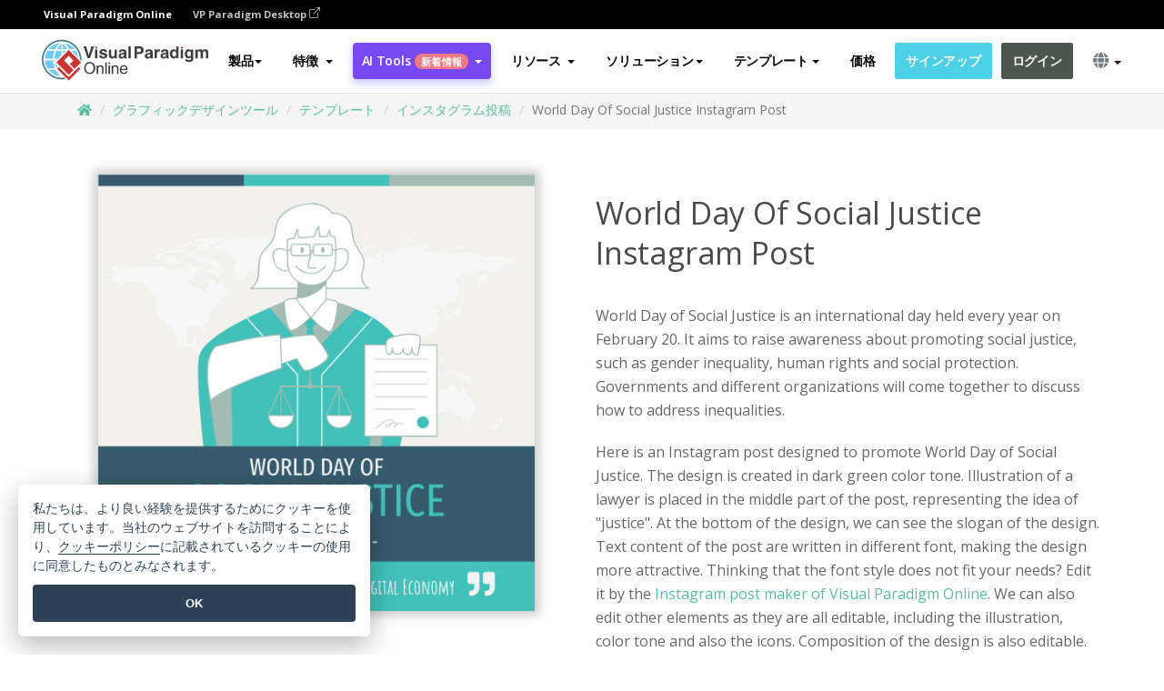

--- FILE ---
content_type: text/html;charset=UTF-8
request_url: https://online.visual-paradigm.com/ja/infoart/templates/instagram-posts/world-day-of-social-justice-instagram-post/
body_size: 23694
content:
<!DOCTYPE html>
<html xmlns="http://www.w3.org/1999/xhtml" lang="ja">
<head>
<title>World Day Of Social Justice Instagram Post | インスタグラム投稿 Template</title>
<meta name="description" content="Eye-catching インスタグラム投稿 template: World Day Of Social Justice Instagram Post. Great starting point for your next campaign. Its designer-crafted, professionally designed and helps you stand out."><meta name="keywords" content="インスタグラム投稿テンプレート,インスタグラム投稿サンプル,インスタグラム投稿クリエーター,インスタグラム投稿メーカー,インスタグラム投稿テンプレート,インスタグラム投稿ソフトウェア,インスタグラム投稿ツール"/><meta name="viewport" content="width=device-width, initial-scale=1">
<!-- <link rel="icon" type="image/png" sizes="32x32" href="/favicon-32x32.png">
<link rel="icon" type="image/png" sizes="16x16" href="/favicon-16x16.png"> -->
<link rel="icon" type="image/png" sizes="32x32" href="/favicon-32x32.png">
				<link rel="icon" type="image/png" sizes="16x16" href="/favicon-16x16.png">
			<meta charset="utf-8">
<meta name="theme-color" content="#ffffff">   
<link rel="alternate" hreflang="ja" href="https://online.visual-paradigm.com/ja/infoart/templates/instagram-posts/world-day-of-social-justice-instagram-post/"/>
<link rel="alternate" hreflang="en" href="https://online.visual-paradigm.com/infoart/templates/instagram-posts/world-day-of-social-justice-instagram-post/"/>
<link rel="alternate" hreflang="zh-CN" href="https://online.visual-paradigm.com/cn/infoart/templates/instagram-posts/world-day-of-social-justice-instagram-post/"/>
<link rel="alternate" hreflang="zh-TW" href="https://online.visual-paradigm.com/tw/infoart/templates/instagram-posts/world-day-of-social-justice-instagram-post/"/>
<link rel="alternate" hreflang="es" href="https://online.visual-paradigm.com/es/infoart/templates/instagram-posts/world-day-of-social-justice-instagram-post/"/>
<link rel="alternate" hreflang="de" href="https://online.visual-paradigm.com/de/infoart/templates/instagram-posts/world-day-of-social-justice-instagram-post/"/>
<link rel="alternate" hreflang="pl" href="https://online.visual-paradigm.com/pl/infoart/templates/instagram-posts/world-day-of-social-justice-instagram-post/"/>
<link rel="alternate" hreflang="pt" href="https://online.visual-paradigm.com/pt/infoart/templates/instagram-posts/world-day-of-social-justice-instagram-post/"/>
<link rel="alternate" hreflang="in-ID" href="https://online.visual-paradigm.com/id/infoart/templates/instagram-posts/world-day-of-social-justice-instagram-post/"/>
<link rel="alternate" hreflang="ko" href="https://online.visual-paradigm.com/ko/infoart/templates/instagram-posts/world-day-of-social-justice-instagram-post/"/>
<link rel="alternate" hreflang="ru" href="https://online.visual-paradigm.com/ru/infoart/templates/instagram-posts/world-day-of-social-justice-instagram-post/"/>
<link rel="alternate" hreflang="fr" href="https://online.visual-paradigm.com/fr/infoart/templates/instagram-posts/world-day-of-social-justice-instagram-post/"/>

<link href="https://fonts.googleapis.com/css?family=Open+Sans:300,400,600,700&display=swap" rel="preload" as="style">
<link href="/css/bootstrap.min.css" rel="preload" as="style">
<link href="/css/style.css?t=1768896004" rel="preload" as="style">
<link href="/css/fontawesome-5.15.1/all.min.css" rel="preload" as="style">
<link href="/css/crownIndicator.css" rel="preload" as="style">
<link href="/scripts/jquery-3.5.1.min.js" rel="preload" as="script">
<link href="/scripts/jquery.easing.min.js" rel="preload" as="script">
<link href="/scripts/bootstrap.min.js" rel="preload" as="script">
<link href="/scripts/custom.js" rel="preload" as="script">

<link rel="stylesheet" type="text/css" href="https://fonts.googleapis.com/css?family=Open+Sans:300,400,600,700&display=swap">
<link rel="stylesheet" type="text/css" href="/css/bootstrap.min.css">
<link rel="stylesheet" type="text/css" href="/css/style.css?t=1768896004">
<link rel="stylesheet" type="text/css" href="/css/fontawesome-5.15.1/all.min.css">
<link rel="stylesheet" type="text/css" href="/css/crownIndicator.css">
<script type="text/javascript" src="/scripts/jquery-3.5.1.min.js"></script>
<script type="text/javascript" src="/scripts/jquery.easing.min.js"></script>
<script type="text/javascript" src="/scripts/bootstrap.min.js"></script>
<script type="text/javascript" src="/scripts/custom.js"></script>
<script>
	var lastErrorMessage; 
	window.addEventListener('error', function (e) {
		var result = '';
		result += 'Page URL: ' + window.location.href + '\n';
		result += 'Message: ' + e.message + '\n';
		if (e.filename) {
			result += 'File: ' + e.filename + ' (' + e.lineno + ', ' + e.colno + ')\n';
		}
		if (e.error && e.error.stack) {
			result += 'Stack: ' + e.error.stack + '\n';
		}
		if (e.detail) {
			result += e.detail.error_msg + ": " + e.detail.error_code + '\n';
		}
		if (lastErrorMessage == result) {
			return;
		}
		lastErrorMessage = result;
		fetch('/rest/log', {
			method: 'POST',
			headers: {
				'content-type': 'application/json'
			},
			body: JSON.stringify({
				type: 'error',
				message: result
			})
		});
	});
</script><link href="/css/infoart/style.css" rel="preload" as="style">
	<link rel="stylesheet" href="/css/infoart/style.css">
	<link href="/infoart/content-editor/__inc/css/content-editor.css" rel="stylesheet">
<link href="/scripts/color-thief.min.js" rel="preload" as="script">
<link href="/scripts/lozad.min.js" rel="preload" as="script">
<link href="/scripts/imagesloaded.pkgd.min.js" rel="preload" as="script">
<link href="/scripts/masonry.pkgd.min.js" rel="preload" as="script">
<script src="/scripts/splide.min.js"></script>
<link rel="stylesheet" href="/css/index-slider.css">
<link rel="stylesheet" href="/css/splide-sea-green.min.css">

</head>
<body class="lang-ja">
	<script src="/scripts/color-thief.min.js"></script>
	<script src="/scripts/imagesloaded.pkgd.min.js"></script>
	<script src="/scripts/lozad.min.js"></script>
	<script src="/scripts/masonry.pkgd.min.js"></script>
	
	<link rel="stylesheet" href="/css/jquery-simple-mobilemenu-slide.css" />
<script src="/scripts/jquery-simple-mobilemenu.min.js"></script>
<meta name="theme-color" content="#ffffff">
<div class="topbar-container">
	<nav id="mainNav" class="navbar fixed-top-bar navbar-fixed-top affix" data-spy="affix" data-offset-top="70">
		<!-- Global top nav -->
		
<nav id="stickymainNav" class="navbar navbar-default navbar-doublerow  navbar-trans navbar-fixed-top">
<div class="bg-black-padding">
	<div class="container-fluid controlled-header-width">
        <span class="text-white-font">Visual Paradigm Online</span>
        <a href="https://www.visual-paradigm.com" target="_blank" class="vp-desktop-link">
          VP Paradigm Desktop
          <svg class="bi" width="12" height="12" fill="currentColor" viewBox="0 0 16 16">
            <path fill-rule="evenodd" d="M8.636 3.5a.5.5 0 0 0-.5-.5H1.5A1.5 1.5 0 0 0 0 4.5v10A1.5 1.5 0 0 0 1.5 16h10a1.5 1.5 0 0 0 1.5-1.5V7.864a.5.5 0 0 0-1 0V14.5a.5.5 0 0 1-.5.5h-10a.5.5 0 0 1-.5-.5v-10a.5.5 0 0 1 .5-.5h6.636a.5.5 0 0 0 .5-.5z"/>
            <path fill-rule="evenodd" d="M16 .5a.5.5 0 0 0-.5-.5h-5a.5.5 0 0 0 0 1h3.793L6.146 9.146a.5.5 0 1 0 .708.708L15 1.707V5.5a.5.5 0 0 0 1 0v-5z"/>
          </svg>
        </a>
      </div>	</div><!-- down nav -->
				<div class="container-fluid controlled-header-width">
				<div class="navbar-header">
					<div class="sub-features-wrapper">
					
								<a class="navbar-brand hidden-sm" href="/ja/"> <img class="main-header-index-logo" src="/images/vp-online-with-name.svg" alt="Visual Paradigm Onlineのロゴ">
								</a>
								<a class="navbar-brand hidden-md hidden-lg hidden-xs" href="/ja/"><img src="/images/vp-online-logo-1.png"></a>
							
					</div>
				</div>
				<div class="collapse navbar-collapse" id="navbar-collapse-1">
				<ul class="nav navbar-nav navbar-right">
	
							<li>
			<li id="product-megamenu" class="dropdown megamenu-fw"><a href="#" class="dropdown-toggle" data-toggle="dropdown" role="button" aria-expanded="false">製品<span class="caret"></span></a>


	<ul class="product-megamenu-item dropdown-menu megamenu-content product-menu-dropdown-v1" role="menu">

		<li class="col-sm-3 col-lg-2 col-xs-12" id="product-menu-column-style">
<span class="product-item-title">Create</span>
<ul class="product-create-menu-list">
<li><img src="/images/home/menu/v1/diagram-logo.png"><a href="/diagrams/">Diagram</a></li>
<li><img src="/images/home/menu/v1/chart-logo.png"><a href="/charts/">Chart</a></li>
<li><img src="/images/home/menu/v1/smartboard-logo.png"><a href="/board/">Smart Board</a></li>
<li><img src="/images/home/menu/v1/form-logo.png"><a href="/forms/">Form Builder</a></li>

</ul>

		</li>
		<li class="col-sm-3 col-lg-2 col-xs-12" id="product-menu-column-style">



			<span class="product-item-title">Compose</span>
<ul class="product-compose-menu-list">
<li><img src="/images/home/menu/v1/designer-logo.png"><a href="/infoart/">Graphic Design</a></li>
<li><img src="/images/home/menu/v1/flipbooks-logo.png"><a href="/flipbook-maker/">Flipbook</a></li>
<li><img src="/images/home/menu/v1/anifuzion-logo.png"><a href="https://explainer.visual-paradigm.com/">Animation</a></li>
<li><img src="/images/home/menu/v1/photobook-logo.png"><a href="/photo-book-maker/">Photobook</a></li>
<li><img src="/images/home/menu/v1/pdf-logo.png"><a href="/online-pdf-editor/">PDF Editor</a></li>
<li><img src="/images/home/menu/v1/collages-logo.png"><a href="/photo-collage-maker/">Collage</a></li>
<li><img src="/images/home/menu/v1/word-office-logo.png"><a href="/document-editor/">Document</a></li>
<li><img src="/images/home/menu/v1/excel-office-logo.png"><a href="/spreadsheet-editor/">Spreadsheet</a></li>
<li><img src="/images/home/menu/v1/ppt-office-logo.png"><a href="/presentation-software/">Presentation</a></li>

</ul>
		</li>
		
		<li class="col-sm-3 col-lg-3 col-xs-12" id="product-menu-column-style">


<span class="product-item-title">Tools</span>
			<ul class="product-utilities-menu-list">
<li><img src="/images/home/menu/v1/ppt-logo.png"><a href="/powerpoint-web-viewer/">PowerPoint Web Viewer</a></li>
<li><img src="/images/home/menu/v1/ai-image-translator-logo.png"><a href="https://ai.visual-paradigm.com/ai-image-translator">AI Image Translator</a></li>
<li><img src="/images/home/menu/v1/pdf-logo.png"><a href="/online-pdf-editor/pdf-editing-tools/">PDF Tools</a></li>
<li><img src="/images/home/menu/v1/files-logo.png"><a href="/file-converters/file-conversion-tools/">File Converters</a></li>
<li><img src="/images/home/menu/v1/photo-effects-logo.png"><a href="/photo-effects-studio/">Photo Effect Tools</a></li>
<li><img src="/images/home/menu/v1/agilien-logo.png"><a href="https://agilien.visual-paradigm.com">Agilien</a></li>
<li><img src="/images/home/menu/v1/canvas-logo.png"><a href="https://canvas.visual-paradigm.com">Canvas</a></li>



</ul>
		</li>
		
		<li class="col-sm-3 col-lg-5 col-xs-12 product-essential-border" id="">



		<span class="product-item-title">	Essential</span>
						<ul class="product-essential-menu-list">

<li><span>Publishing</span>
<div class="">
<p>Turn your results into flipbooks, slideshows, or videos, and display them on a virtual bookshelf.</p>
<a href="/features/publishing/" class="product-learn-more-button">Learn More</a>
</div>
</li>
<li><span>AI Tools</span>
<div class="">
<p>Unlock AI-powered tools that simplify tasks and boost productivity.</p>
<a href="https://ai.visual-paradigm.com/" class="product-learn-more-button">Learn More</a>
</div>
</li>

</ul>

		</li>
		

	</ul></li>

<script>
	$(document).ready(function() {
		$("#top-product-explore-productTab a").click(function(e) {
			e.preventDefault();
			var targetTab = $(this).attr("href");
			$("#top-product-explore-productTab li").removeClass("selected-tab");
			$("#top-product-explore-productTab li").removeClass("active");
			$(this).parent("li").addClass("selected-tab");
			$(".tab-pane-p").removeClass("active-tab");
			$(".tab-pane-p").removeClass("active");
			$(targetTab).addClass("active-tab");
		});
	});
</script><li class="features-multi-level-menu"><a href="/features/" class="dropdown-toggle" role="button" aria-haspopup="true" aria-expanded="false"> <span style="border: unset; background: unset; padding: 0px">特徴</span> <span class="caret" style="margin-left: 4px;"></span>
</a>

	<ul id="dropdown-features-menu" class="dropdown-menu feature-dropdown">
		<li><a href="/ja/features/pdf-editing/" data-locale="en">
				<div class="feature-dropdown-menu">
					<span class="logo-product-title">Online PDF Tool Suite</span>
				</div>
		</a></li>

		<li><a href="/ja/features/online-office-tool-suite/" data-locale="en">
				<div class="feature-dropdown-menu">
					<span class="logo-product-title">Online Office Tool Suite</span>
				</div>
		</a></li>
		<li><a href="/ja/features/presentation-maker/" data-locale="en">
				<div class="feature-dropdown-menu">
					<span class="logo-product-title">Presentation Maker</span>
				</div>
		</a></li>
		<li><a href="/ja/features/visual-design-editor/" data-locale="en">
				<div class="feature-dropdown-menu">
					<span class="logo-product-title">Visual Design Editor</span>
				</div>
		</a></li>
		<li><a href="/ja/features/graphic-design-resources/" data-locale="en">
				<div class="feature-dropdown-menu">
					<span class="logo-product-title">Graphic Design Resources</span>
				</div>
		</a></li>
		<li><a href="https://agilien.visual-paradigm.com" data-locale="en">
				<div class="feature-dropdown-menu">
					<span class="logo-product-title">Agilien</span>
				</div>
		</a></li>
		<li><a href="/ja/features/publish-as-flipbooks/" data-locale="en">
				<div class="feature-dropdown-menu">
					<span class="logo-product-title">Free Flipbook Maker</span>
				</div>
		</a></li>
		<li><a href="/ja/features/online-chart-maker/" data-locale="en">
				<div class="feature-dropdown-menu">
					<span class="logo-product-title">Chart Maker</span>
				</div>
		</a></li>
		<li><a href="/ja/features/photo-editing/" data-locale="en">
				<div class="feature-dropdown-menu">
					<span class="logo-product-title">写真編集</span>
				</div>
		</a></li>
		<li><a href="/ja/features/publishing/" data-locale="en">
				<div class="feature-dropdown-menu">
					<span class="logo-product-title">Publishing</span>
				</div>
		</a></li>
		<li><a href="/ja/features/publish-and-share/" data-locale="en">
				<div class="feature-dropdown-menu">
					<span class="logo-product-title">出版＆共有</span>
				</div>
		</a></li>
		<li><a href="/ja/features/real-time-collaboration/" data-locale="en">
				<div class="feature-dropdown-menu">
					<span class="logo-product-title">Real-Time Collaboration</span>
				</div>
		</a></li>
		<li><a href="/ja/forms/features/" data-locale="en">
				<div class="feature-dropdown-menu">
					<span class="logo-product-title">フォームビルダー</span>
				</div>
		</a></li>

	</ul></li>
<li class="dropdown">
<a class="ai-image-translator-header-btn" href="https://ai.visual-paradigm.com/" class="dropdown-toggle" role="button" aria-haspopup="true" aria-expanded="false">
AI Tools<span class="badge badge-new-v1">新着情報</span><span class="caret"></span></a>
							<ul id="menu-ai-tools" class="dropdown-menu menu-ai-tools-dropdown">
							<li>
			<a href="https://ai.visual-paradigm.com/ai-image-translator" data-locale="en">
				<div class="feature-dropdown-menu">
					<span class="logo-product-title">AI Image Translator</span>
				</div>
			</a>
		</li>
							<li>
			<a href="https://ai.visual-paradigm.com/ai-chart-generator/" data-locale="en">
				<div class="feature-dropdown-menu">
					<span class="logo-product-title">Chart Generator</span>
				</div>
			</a>
		</li>
		<li>
					<a href="https://ai.visual-paradigm.com/ai-mind-map-generator/" data-locale="en">
				<div class="feature-dropdown-menu">
					<span class="logo-product-title">Mind Map Generator</span>
				</div>
			</a>
				</li>
				<li>
					<a href="https://ai.visual-paradigm.com/ai-fishbone-diagram-generator/" data-locale="en">
				<div class="feature-dropdown-menu">
					<span class="logo-product-title">Fishbone Generator</span>
				</div>
			</a>
				</li>
				<li>
					<a href="https://ai.visual-paradigm.com/ai-timeline-generator/" data-locale="en">
				<div class="feature-dropdown-menu">
					<span class="logo-product-title">Timeline Generator</span>
				</div>
			</a>
				</li>
							
							<li>
					<a href="https://ai.visual-paradigm.com/ai-work-breakdown-structure-generator/" data-locale="en">
				<div class="feature-dropdown-menu">
					<span class="logo-product-title">Work Breakdown Structure Generator</span>
				</div>
			</a>
				</li>
				
								
				<li>
					<a href="https://ai.visual-paradigm.com/ai-product-breakdown-structure-generator/" data-locale="en">
				<div class="feature-dropdown-menu">
					<span class="logo-product-title">Product Breakdown Structure Generator</span>
				</div>
			</a>
				</li>
				<li>
					<a href="https://ai.visual-paradigm.com/ai-cost-breakdown-structure-generator/" data-locale="en">
				<div class="feature-dropdown-menu">
					<span class="logo-product-title">Cost Breakdown Structure Generator</span>
				</div>
			</a>
				</li>
				<li>
					<a href="https://ai.visual-paradigm.com/ai-risk-breakdown-structure-generator/" data-locale="en">
				<div class="feature-dropdown-menu">
					<span class="logo-product-title">Risk Breakdown Structure Generator</span>
				</div>
			</a>
				</li>
				<li>
					<a href="https://ai.visual-paradigm.com/ai-resource-breakdown-structure-generator/" data-locale="en">
				<div class="feature-dropdown-menu">
					<span class="logo-product-title">Resource Breakdown Structure Generator</span>
				</div>
			</a>
				</li>
			</ul> </li>
							
							<li class="resources-multi-level-menu">
<a href="#" class="dropdown-toggle" data-toggle="dropdown" role="button" aria-haspopup="true" aria-expanded="false"> 
	<span style="border: unset; background: unset; padding: 0px">リソース</span> 
	<span class="caret" style="margin-left: 4px;"></span>
</a>

	<ul id="dropdown-resources-menu" class="dropdown-menu feature-dropdown">
<li class="dropdown-submenu">
			<div class="nested-second-level">
				<a href="#" class="logo-product-title">コミュニティ・クリエーション<span class="caret" style="margin-left: 4px;"></span></a>

			</div>
			<ul class="dropdown-menu">
				<li><a href="/ja/flipbook-maker/library/" data-locale="en">
						<div class="feature-dropdown-menu">
							<span class="logo-product-title">書籍 / スライドショー</span>
						</div>
				</a></li>
				<li><a href="/ja/community/" data-locale="en">
						<div class="feature-dropdown-menu">
							<span class="logo-product-title">デザイン/ダイアグラム</span>
						</div>
				</a></li>
			</ul>
		</li>
		<li><a href="https://updates.visual-paradigm.com/" data-locale="en">
				<div class="feature-dropdown-menu">
					<span class="logo-product-title">新着情報</span>
				</div>
		</a></li>
		<li><a href="/ja/learn/" data-locale="en">
				<div class="feature-dropdown-menu">
					<span class="logo-product-title">学ぶ</span>
				</div>
		</a></li>
		<li><a href="https://blog.visual-paradigm.com/" data-locale="en">
				<div class="feature-dropdown-menu">
					<span class="logo-product-title">ブログ</span>
				</div>
		</a></li>
		<li><a href="/ja/knowledge/" data-locale="en">
				<div class="feature-dropdown-menu">
					<span class="logo-product-title">ナレッジ</span>
				</div>
		</a></li>
		<li><a href="/ja/diagrams/partner/academic/" data-locale="en">
				<div class="feature-dropdown-menu">
					<span class="logo-product-title">アカデミックパートナー</span>
				</div>
		</a></li>
	</ul></li><li class="dropdown"><a href="#" class="dropdown-toggle" data-toggle="dropdown" role="button" aria-haspopup="true" aria-expanded="false">
ソリューション<span class="caret"></span></a>
							<ul id="menu-solutions" class="dropdown-menu">
							<li>
					<a href="/ja/solutions/education/" data-locale="en">
				<div class="feature-dropdown-menu">
					<span class="logo-product-title">教育</span>
				</div>
			</a>
				</li>
								<li>
					<a href="/ja/solutions/entertainment/" data-locale="en">
				<div class="feature-dropdown-menu">
					<span class="logo-product-title">エンターテイメント</span>
				</div>
			</a>
				</li>
        		<li>
					<a href="/ja/solutions/finance/" data-locale="en">
				<div class="feature-dropdown-menu">
					<span class="logo-product-title">ファイナンス</span>
				</div>
			</a>
				</li>
			<li>
			<a href="/ja/solutions/marketing/" data-locale="en">
				<div class="feature-dropdown-menu">
					<span class="logo-product-title">マーケティング</span>
				</div>
			</a>
		</li>
	<li>
			<a href="/ja/solutions/medical/" data-locale="en">
				<div class="feature-dropdown-menu">
					<span class="logo-product-title">医療</span>
				</div>
			</a>
		</li>
		<li>
			<a href="/ja/solutions/real-estate/" data-locale="en">
				<div class="feature-dropdown-menu">
					<span class="logo-product-title">不動産</span>
				</div>
			</a>
		</li>
		<li>
			<a href="/ja/solutions/retail/" data-locale="en">
				<div class="feature-dropdown-menu">
					<span class="logo-product-title">小売</span>
				</div>
			</a>
		</li>
		<li>
			<a href="/ja/solutions/startups/" data-locale="en">
				<div class="feature-dropdown-menu">
					<span class="logo-product-title">スタートアップ</span>
				</div>
			</a>
		</li>
		<li>
			<a href="/ja/solutions/travel/" data-locale="en">
				<div class="feature-dropdown-menu">
					<span class="logo-product-title">旅行</span>
				</div>
			</a>
		</li>
							</ul> </li>
							
							<li class="dropdown dropdown-templates dropdown-large"><a class="dropdown-toggle template-link" data-toggle="dropdown" role="button" aria-haspopup="true" aria-expanded="false">
		テンプレート<span class="caret" style="margin-left: 4px;"></span> </a>
	<ul class="dropdown-templates-menu">
		<li class="templates-menu-category subOpen"><a href="/ja/infoart/templates" class="template-cateogry-link">
					<div class="img-container items">
					<img src='/images/templates-menu/visuals-icon.png'>
				</div>
				<div class="headerContainer">
					<h4 class="templates-menu-category-header items">ビジュアル</h4>
					<span class="caret" style="margin-left: 4px;"></span>
				</div> </a>
					<ul class="subTemplateItems">
					<a href="/ja/infoart/templates/brochures/">
									<li><span class="items">パンフレット</span></li>
								</a>
							<a href="/ja/infoart/templates/greeting-cards/">
									<li><span class="items">グリーティングカード</span></li>
								</a>
							<a href="/ja/infoart/templates/infographics/">
									<li><span class="items">インフォグラフィック</span></li>
								</a>
							<a href="/ja/infoart/templates/instagram-posts/">
									<li><span class="items">インスタグラム投稿</span></li>
								</a>
							<a href="/ja/infoart/templates/invitations/">
									<li><span class="items">招待状</span></li>
								</a>
							<a href="/ja/infoart/templates/posters/">
									<li><span class="items">ポスター</span></li>
								</a>
							<a href="/ja/infoart/templates">
									<li class="template-seeAll"><span class="items">すべてを見る</span></li>
								</a>
							</ul>
			</li>
			<li class="templates-menu-category subOpen"><a href="/ja/diagrams/templates" class="template-cateogry-link">
					<div class="img-container items">
					<img src='/images/templates-menu/diagrams-icon.png'>
				</div>
				<div class="headerContainer">
					<h4 class="templates-menu-category-header items">ダイアグラム</h4>
					<span class="caret" style="margin-left: 4px;"></span>
				</div> </a>
					<ul class="subTemplateItems">
					<a href="/ja/diagrams/templates/archimate-diagram/">
									<li><span class="items">アーキメイト</span></li>
								</a>
							<a href="/ja/diagrams/templates/?category=floor-plan">
									<li><span class="items">フロアプラン</span></li>
								</a>
							<a href="/ja/diagrams/templates/?category=flowchart">
									<li><span class="items">フローチャート</span></li>
								</a>
							<a href="/ja/diagrams/templates/genogram/">
									<li><span class="items">ジェノグラム</span></li>
								</a>
							<a href="/ja/diagrams/templates/mind-map-diagram/">
									<li><span class="items">マインドマップ</span></li>
								</a>
							<a href="/ja/diagrams/templates/class-diagram/">
									<li><span class="items">UMLクラス図</span></li>
								</a>
							<a href="/ja/diagrams/templates">
									<li class="template-seeAll"><span class="items">すべてを見る</span></li>
								</a>
							</ul>
			</li>
			<li class="templates-menu-category subOpen"><a href="/ja/charts/templates" class="template-cateogry-link">
					<div class="img-container items">
					<img src='/images/templates-menu/charts-icon.png'>
				</div>
				<div class="headerContainer">
					<h4 class="templates-menu-category-header items">チャート</h4>
					<span class="caret" style="margin-left: 4px;"></span>
				</div> </a>
					<ul class="subTemplateItems">
					<a href="/ja/charts/templates/?category=bar">
									<li><span class="items">バーチャート</span></li>
								</a>
							<a href="/ja/charts/templates/candlestick/">
									<li><span class="items">キャンドルスティック</span></li>
								</a>
							<a href="/ja/charts/templates/doughnut-charts/">
									<li><span class="items">ドーナツ・チャート</span></li>
								</a>
							<a href="/ja/charts/templates/?category=line">
									<li><span class="items">ラインチャート</span></li>
								</a>
							<a href="/ja/charts/templates/?category=pie">
									<li><span class="items">パイチャート</span></li>
								</a>
							<a href="/ja/charts/templates/?category=radar">
									<li><span class="items">レーダーチャート</span></li>
								</a>
							<a href="/ja/charts/templates">
									<li class="template-seeAll"><span class="items">すべてを見る</span></li>
								</a>
							</ul>
			</li>
			<li class="templates-menu-category subOpen"><a href="/ja/flipbook-maker/templates" class="template-cateogry-link">
					<div class="img-container items">
					<img src='/images/templates-menu/flipbooks-icon.png'>
				</div>
				<div class="headerContainer">
					<h4 class="templates-menu-category-header items">フリップブック</h4>
					<span class="caret" style="margin-left: 4px;"></span>
				</div> </a>
					<ul class="subTemplateItems">
					<a href="/ja/flipbook-maker/templates/booklets/">
									<li><span class="items">小冊子</span></li>
								</a>
							<a href="/ja/flipbook-maker/templates/business-portfolios/">
									<li><span class="items">ビジネス・ポートフォリオ</span></li>
								</a>
							<a href="/ja/flipbook-maker/templates/catalogs/">
									<li><span class="items">カタログ</span></li>
								</a>
							<a href="/ja/flipbook-maker/templates/lookbooks/">
									<li><span class="items">ルックブック</span></li>
								</a>
							<a href="/ja/flipbook-maker/templates/prospectuses/">
									<li><span class="items">プロスペクタス</span></li>
								</a>
							<a href="/ja/flipbook-maker/templates/personal-portfolios/">
									<li><span class="items">パーソナル・ポートフォリオ</span></li>
								</a>
							<a href="/ja/flipbook-maker/templates">
									<li class="template-seeAll"><span class="items">すべてを見る</span></li>
								</a>
							</ul>
			</li>
			<li class="templates-menu-category subOpen"><a href="/ja/photo-book-maker/templates" class="template-cateogry-link">
					<div class="img-container items">
					<img src='/images/templates-menu/photobooks-icon.png'>
				</div>
				<div class="headerContainer">
					<h4 class="templates-menu-category-header items">フォトブック</h4>
					<span class="caret" style="margin-left: 4px;"></span>
				</div> </a>
					<ul class="subTemplateItems">
					<a href="/ja/photo-book-maker/templates/baby-photo-books/">
									<li><span class="items">ベビーフォトブック</span></li>
								</a>
							<a href="/ja/photo-book-maker/templates/everyday-photo-books/">
									<li><span class="items">日常写真集</span></li>
								</a>
							<a href="/ja/photo-book-maker/templates/family-photo-books/">
									<li><span class="items">家族写真集</span></li>
								</a>
							<a href="/ja/photo-book-maker/templates/pet-photo-books/">
									<li><span class="items">ペットフォトブック</span></li>
								</a>
							<a href="/ja/photo-book-maker/templates/travel-photo-books/">
									<li><span class="items">トラベルフォトブック</span></li>
								</a>
							<a href="/ja/photo-book-maker/templates/wedding-photo-books/">
									<li><span class="items">ウェディングフォトブック</span></li>
								</a>
							<a href="/ja/photo-book-maker/templates">
									<li class="template-seeAll"><span class="items">すべてを見る</span></li>
								</a>
							</ul>
			</li>
			<div class="two-row ">
			<li class="templates-menu-category subOpen"><a href="https://explainer.visual-paradigm.com/ja/templates/" class="template-cateogry-link">
					<div class="img-container items">
					<img src='/images/templates-menu/animations-icon.png'>
				</div>
				<div class="headerContainer">
					<h4 class="templates-menu-category-header ">Animations</h4>
					<span class="caret" style="margin-left: 4px;"></span>
				</div> </a>
					<ul class="subTemplateItems">
					<a href="https://explainer.visual-paradigm.com/ja/templates/category/explainer-video/">
									<li><span class="items">Explainer Videos</span></li>
								</a>
							<a href="https://explainer.visual-paradigm.com/ja/templates/category/marketing-and-e-commerce/">
									<li><span class="items">Marketing Videos</span></li>
								</a>
							<a href="https://explainer.visual-paradigm.com/ja/templates/category/storytelling-scenes/">
									<li><span class="items">Storytelling Videos</span></li>
								</a>
							<a href="https://explainer.visual-paradigm.com/ja/templates/">
									<li class="template-seeAll"><span class="items">すべてを見る</span></li>
								</a>
							</ul>
			</li>
			<li class="templates-menu-category subOpen"><span class="template-cateogry-link">
					<div class="img-container items">
					<img src='/images/templates-menu/productivity-icon.png'>
				</div>
				<div class="headerContainer">
					<h4 class="templates-menu-category-header ">オフィス</h4>
					<span class="caret" style="margin-left: 4px;"></span>
				</div> </span>
					<ul class="subTemplateItems">
					<a href="/ja/document-editor/templates/">
									<li><span class="items">書類</span></li>
								</a>
							<a href="/ja/presentation-software/templates/">
									<li><span class="items">プレゼンテーション</span></li>
								</a>
							<a href="/ja/spreadsheet-editor/templates/">
									<li><span class="items">スプレッドシート</span></li>
								</a>
							<a href="/ja/forms/templates/">
									<li><span class="items">フォーム</span></li>
								</a>
							</ul>
			</li>
			</div>
			</ul></li>

<script>
	//$('.dropdown-templates-menu').hide();

	$('.subOpen').on(
			{
				mouseenter : function() {
					if ($(window).width() < 767) {
						$(this).find('.subTemplateItems').stop(true, true)
								.delay(100).fadeIn(200);
					}
				},
				mouseleave : function() {
					if ($(window).width() < 767) {
						$(this).find('.subTemplateItems').stop(true, true)
								.delay(100).fadeOut(200);
					}
				}
			});

	$('.subOpen').click(
			function() {
				if ($(window).width() < 767) {
					if ($(this).find('.subTemplateItems').is(':visible')) {
						$(this).find('.subTemplateItems').stop(true, true)
								.delay(100).fadeOut(200);
					} else {
						$(this).find('.subTemplateItems').stop(true, true)
								.delay(100).fadeIn(200);
					}
				}
			});

	window.addEventListener('resize', checkLink);
	window.addEventListener('resize', resizeTemplateList);
	var path = window.location.pathname;
	var hyper = true;
	$(document).ready(function() {
		checkLink();
		resizeTemplateList();
	});

	function resizeTemplateList() {
		if (window.innerWidth > 1800) {
			var width = window.innerWidth * 0.5;
			document.getElementsByClassName('dropdown-templates-menu')[0].style.width = width
					+ 'px';
		} else if (window.innerWidth > 1600) {
			var width = window.innerWidth * 0.55;
			document.getElementsByClassName('dropdown-templates-menu')[0].style.width = width
					+ 'px';
		} else if (window.innerWidth > 1380) {
			var width = window.innerWidth * 0.6;
			document.getElementsByClassName('dropdown-templates-menu')[0].style.width = width
					+ 'px';
		} else if (window.innerWidth > 1300) {
			var width = window.innerWidth * 0.65;
			document.getElementsByClassName('dropdown-templates-menu')[0].style.width = width
					+ 'px';
		} else if (window.innerWidth > 1240) {
			var width = window.innerWidth * 0.7;
			document.getElementsByClassName('dropdown-templates-menu')[0].style.width = width
					+ 'px';
		} else if (window.innerWidth > 1140) {
			var width = window.innerWidth * 0.75;
			document.getElementsByClassName('dropdown-templates-menu')[0].style.width = width
					+ 'px';
		} else if (window.innerWidth > 767) {
			var width = window.innerWidth * 0.8;
			document.getElementsByClassName('dropdown-templates-menu')[0].style.width = width
					+ 'px';
			hyper = true;
		} else {
			document.getElementsByClassName('dropdown-templates-menu')[0].style.width = '100%';
			hyper = false;
		}
		if (window.innerWidth > 767) {
			transformCal(width);
		} else {
			document.getElementsByClassName('dropdown-templates-menu')[0].style.transform = null;
		}
	}

	function transformCal(width) {
		var menuWidth = width;
		var rect = document.getElementsByClassName('dropdown-templates')[0]
				.getBoundingClientRect().left;
		var listWidth = document.getElementsByClassName('dropdown-templates')[0].offsetWidth;
		var half = window.innerWidth / 2;
		var checkMain = document.getElementById('main-index-header');
		if (window.innerWidth > 1300) {
			document.getElementsByClassName('dropdown-templates-menu')[0].style.transform = "translate(-70%)";
		} else {
			if (half < rect) {
				var distance = half - (rect + (listWidth / 2));
			} else {
				var distance = half - rect;
			}
			var halfMenu = menuWidth / 2;
			if (checkMain != null) {
				var width = distance - halfMenu;
			} else {
				var width = distance - halfMenu + (listWidth / 2);
			}
			document.getElementsByClassName('dropdown-templates-menu')[0].style.transform = "translate("
					+ width + "px)";
		}
	}

	function checkLink() {
		if (window.innerWidth > 767 && hyper == false) {
			enableLink();
			var subItems = document.getElementsByClassName('subTemplateItems');
			for (var i = 0; i < subItems.length; i++) {
				subItems[i].style.display = 'block';
			}
			var header = document
					.getElementsByClassName('templates-menu-category-header');
			for (var i = 0; i < header.length; i++) {
				if (header[i].textContent == 'Productivity'
						|| header[i].textContent == 'Collage') {
					if (header[i].classList.contains('items')) {
						header[i].classList.remove('items');
					}
				}
			}
		} else if (window.innerWidth < 767 && hyper == true) {
			disableLink();
			var subItems = document.getElementsByClassName('subTemplateItems');
			for (var i = 0; i < subItems.length; i++) {
				subItems[i].style.display = 'none';
			}
			var header = document
					.getElementsByClassName('templates-menu-category-header');
			for (var i = 0; i < header.length; i++) {
				if (header[i].classList.contains('items') == false) {
					header[i].classList.add('items');
				}
			}
		}
	}

	function disableLink() {
		var hyper = document.getElementsByClassName('template-cateogry-link');
		for (var i = 0; i < hyper.length; i++) {
			var link = hyper[i].getAttribute('href');
			if (link != null) {
				hyper[i].setAttribute('data-href', link);
				hyper[i].setAttribute('href', '#');
			}
		}
	}

	function enableLink() {
		var hyper = document.getElementsByClassName('template-cateogry-link');
		for (var i = 0; i < hyper.length; i++) {
			var link = hyper[i].getAttribute('data-href');
			if (link != null) {
				hyper[i].removeAttribute('data-href');
				hyper[i].setAttribute('href', link);
			}
		}
	}
</script><li><a href="/ja/pricing/">価格</a></li>
						
						<li class="btn-trial"><a href="/ja/subscribe.jsp?t=infoart">サインアップ</a></li>
						<li class="btn-login"><a href="/ja/login.jsp?t=infoart">ログイン</a></li>
						<li class="dropdown"><a href="#" class="dropdown-toggle" data-toggle="dropdown" role="button" aria-haspopup="true" aria-expanded="false"><i class="fa fa-globe select-language" aria-hidden="true"></i> <span class="caret"></span></a>
							<ul id="lang-switcher" class="dropdown-menu">
								<li><a href="/infoart/templates/instagram-posts/world-day-of-social-justice-instagram-post/" data-locale="en">English</a></li>
<li><a href="/cn/infoart/templates/instagram-posts/world-day-of-social-justice-instagram-post/" data-locale="zh_CN">简体中文</a></li>
<li><a href="/tw/infoart/templates/instagram-posts/world-day-of-social-justice-instagram-post/" data-locale="zh_TW">繁體中文</a></li>
<li><a href="/es/infoart/templates/instagram-posts/world-day-of-social-justice-instagram-post/" data-locale="es">Espa&ntilde;ol</a></li>
<li><a href="/de/infoart/templates/instagram-posts/world-day-of-social-justice-instagram-post/" data-locale="de">Deutsch</a></li>
<li><a href="/pl/infoart/templates/instagram-posts/world-day-of-social-justice-instagram-post/" data-locale="pl">Polski</a></li>
<li><a href="/pt/infoart/templates/instagram-posts/world-day-of-social-justice-instagram-post/" data-locale="pt">Português</a></li>
<li><a href="/id/infoart/templates/instagram-posts/world-day-of-social-justice-instagram-post/" data-locale="in_ID">Bahasa Indonesia</a></li>
<li><a href="/ja/infoart/templates/instagram-posts/world-day-of-social-justice-instagram-post/" data-locale="ja">日本語</a></li>
<li><a href="/ko/infoart/templates/instagram-posts/world-day-of-social-justice-instagram-post/" data-locale="ko">한국인</a></li>
<li><a href="/ru/infoart/templates/instagram-posts/world-day-of-social-justice-instagram-post/" data-locale="ru">Русский</a></li></ul> <script type="text/javascript">
								$(document).ready(function() {
									$("#lang-switcher a").on('click', function() {
										setCookie("locale-selected", true);
										setCookie("locale", $(this).data("locale"));
									});
									var memberPage = getCookie("memberPage");
									if (memberPage) {
										$("#my-workspace").attr("href",	'/'	+ memberPage);
									}
								});
							</script></li>
					</ul>
				
				<!-- mobile menu -->
	<ul class="mobile_menu">
		<!-- Product -->
<!-- Resources -->


<li><a style="cursor: pointer;" href="#" onclick="return false;">製品</a>
	<ul class="submenu">
		<li><a style="cursor: pointer;" href="#" onclick="return false;">Create</a>


			<ul class="submenu">
				<li><a href="/ja/diagrams/" data-locale="en">
						<div class="tool-explore-wrap">
							<div class="product-dropdown-menu">
								<img src="/images/home/menu/v1/diagram-logo.png">
							</div>

							<div class="tool-title-explore">
								<span class="logo-product-title">Diagram Maker</span>
								<p class="">Make flowchart, software, business diagrams</p>
							</div>
						</div>
				</a></li>
				<li><a href="/ja/charts/" data-locale="en">
						<div class="tool-explore-wrap">
							<div class="product-dropdown-menu">
								<img src="/images/home/menu/v1/chart-logo.png">
							</div>

							<div class="tool-title-explore">
								<span class="logo-product-title">Chart Maker</span>
								<p class="">Visualize data effortlessly</p>
							</div>
						</div>
				</a></li>
				<li><a href="/ja/board/" data-locale="en">
						<div class="tool-explore-wrap">
							<div class="product-dropdown-menu">
								<img src="/images/home/menu/v1/smartboard-logo.png">
							</div>

							<div class="tool-title-explore">
								<span class="logo-product-title">Smart Board</span>
								<p class="">Ideation and brainstorm with mind maps</p>
							</div>
						</div>
				</a></li>
				<li><a href="/ja/forms/" data-locale="en">
						<div class="tool-explore-wrap">
							<div class="product-dropdown-menu">
								<img src="/images/home/menu/v1/form-logo.png">
							</div>

							<div class="tool-title-explore">
								<span class="logo-product-title">Form Builder</span>
								<p class="">Simplify form creation</p>
							</div>
						</div>
				</a></li>

				<li><a href="https://ai.visual-paradigm.com/ai-chart-generator" data-locale="en">
						<div class="tool-explore-wrap">
							<div class="product-dropdown-menu">
								<img src="/images/home/menu/v1/ai-chart-logo.png">
							</div>

							<div class="tool-title-explore">
								<span class="logo-product-title">AI Chart</span>
								<p class="">Transforms your descriptions into beautifully AI-powered designed charts</p>
							</div>
						</div>
				</a></li>
				<li><a href="https://ai.visual-paradigm.com/ai-mind-map-generator" data-locale="en">
						<div class="tool-explore-wrap">
							<div class="product-dropdown-menu">
								<img src="/images/home/menu/v1/ai-mind-map-logo.png">
							</div>

							<div class="tool-title-explore">
								<span class="logo-product-title">AI SmartBoard</span>
								<p class="">Instantly create and organize AI-powered generated mind maps with ease</p>
							</div>
						</div>
				</a></li>


			</ul></li>

		<!-- Compose -->
		<li><a style="cursor: pointer;" href="#" onclick="return false;">Compose</a>


			<ul class="submenu">
				<li><a href="/ja/infoart/" data-locale="en">
						<div class="tool-explore-wrap">
							<div class="product-dropdown-menu">
								<img src="/images/home/menu/v1/designer-logo.png">
							</div>

							<div class="tool-title-explore">
								<span class="logo-product-title">Graphic Design</span>
								<p class="">Professional visual creations</p>
							</div>
						</div>
				</a></li>
				<li style="cursor: pointer"><a href="/ja/flipbook-maker/" data-locale="en">
						<div class="tool-explore-wrap">
							<div class="product-dropdown-menu">
								<img src="/images/home/menu/v1/flipbooks-logo.png">
							</div>

							<div class="tool-title-explore">
								<span class="logo-product-title">Flipbook</span>
								<p class="">Design online Ebook and slideshow with Fliplify</p>
							</div>
						</div>
				</a></li>
				<li><a href="https://explainer.visual-paradigm.com/ja/" data-locale="en">
						<div class="tool-explore-wrap">
							<div class="product-dropdown-menu">
								<img src="/images/home/menu/v1/anifuzion-logo.png">
							</div>

							<div class="tool-title-explore">
								<span class="logo-product-title">Animation</span>
								<p class="">Create 2D and 3D animations with AniFuzion.</p>
							</div>
						</div>
				</a></li>
				<li><a href="https://explainer.visual-paradigm.com/ja/photo-book-maker/" data-locale="en">
						<div class="tool-explore-wrap">
							<div class="product-dropdown-menu">
								<img src="/images/home/menu/v1/photobook-logo.png">
							</div>

							<div class="tool-title-explore">
								<span class="logo-product-title">Photobook</span>
								<p class="">Share memories with our photo books</p>
							</div>
						</div>
				</a></li>
				<li><a href="/ja/online-pdf-editor/" data-locale="en">
						<div class="tool-explore-wrap">
							<div class="product-dropdown-menu">
								<img src="/images/home/menu/v1/pdf-logo.png">
							</div>

							<div class="tool-title-explore">
								<span class="logo-product-title">PDF Editor</span>
								<p class="">Lightweight PDF editor, tools and converters</p>
							</div>
						</div>
				</a></li>
				<li style="cursor: pointer"><a href="/ja/photo-collage-maker/" data-locale="en">
						<div class="tool-explore-wrap">
							<div class="product-dropdown-menu">
								<img src="/images/home/menu/v1/collage-logo.png">
							</div>

							<div class="tool-title-explore">
								<span class="logo-product-title">Collage</span>
								<p class="">Create stunning photo collages to share your story and stand out</p>
							</div>
						</div>
				</a></li>
				<li><a href="/ja/document-editor/" data-locale="en">
						<div class="tool-explore-wrap">
							<div class="product-dropdown-menu">
								<img src="/images/home/menu/v1/word-office-logo.png">
							</div>

							<div class="tool-title-explore">
								<span class="logo-product-title">Document</span>
								<p class="">Write, format, and collaborate on text documents online.</p>
							</div>
						</div>
				</a></li>
				<li><a href="/ja/spreadsheet-editor/" data-locale="en">
						<div class="tool-explore-wrap">
							<div class="product-dropdown-menu">
								<img src="/images/home/menu/v1/excel-office-logo.png">
							</div>

							<div class="tool-title-explore">
								<span class="logo-product-title">Spreadsheet</span>
								<p class="">Create, edit, and analyze data in spreadsheets.</p>
							</div>
						</div>
				</a></li>
				<li><a href="/ja/presentation-software/" data-locale="en">
						<div class="tool-explore-wrap">
							<div class="product-dropdown-menu">
								<img src="/images/home/menu/v1/ppt-office-logo.png">
							</div>

							<div class="tool-title-explore">
								<span class="logo-product-title">Presentation</span>
								<p class="">Build and design slides for impactful presentations.</p>
							</div>
						</div>
				</a></li>



			</ul></li>


		<!-- Utilities -->
		<li><a style="cursor: pointer;" href="#" onclick="return false;">Tools</a>


			<ul class="submenu">
				<li><a href="/ja/powerpoint-web-viewer/" data-locale="en">
						<div class="tool-explore-wrap">
							<div class="product-dropdown-menu">
								<img src="/images/home/menu/v1/ppt-logo.png">
							</div>

							<div class="tool-title-explore">
								<span class="logo-product-title">PowerPoint Web Viewer</span>
								<p class="">Convert PowerPoint to online slideshow viewer</p>
							</div>
						</div>
				</a></li>
				<li><a href="https://ai.visual-paradigm.com/ai-image-translator" data-locale="en">
						<div class="tool-explore-wrap">
							<div class="product-dropdown-menu">
								<img src="/images/home/menu/v1/ai-image-translator-logo.png">
							</div>

							<div class="tool-title-explore">
								<span class="logo-product-title">AI Image Translator</span>
								<p class="">AI-powered online tool for translating text in images across any language</p>
							</div>
						</div>
				</a></li>

				<li><a href="/ja/online-pdf-editor/" data-locale="en">
						<div class="tool-explore-wrap">
							<div class="product-dropdown-menu">
								<img src="/images/home/menu/v1/pdf-logo.png">
							</div>

							<div class="tool-title-explore">
								<span class="logo-product-title">PDF Editor</span>
								<p class="">Lightweight PDF editor, tools and converters</p>
							</div>
						</div>
				</a></li>
				<li><a href="/ja/file-converters/file-conversion-tools/" data-locale="en">
						<div class="tool-explore-wrap">
							<div class="product-dropdown-menu">
								<img src="/images/home/menu/v1/files-logo.png">
							</div>

							<div class="tool-title-explore">
								<span class="logo-product-title">File Converters</span>
								<p class="">Convert files with ease</p>
							</div>
						</div>
				</a></li>
				<li><a href="/ja/photo-effects-studio/" data-locale="en">
						<div class="tool-explore-wrap">
							<div class="product-dropdown-menu">
								<img src="/images/home/menu/v1/photo-effects-logo.png">
							</div>

							<div class="tool-title-explore">
								<span class="logo-product-title">Photo Effect Tools</span>
								<p class="">Enhance images creatively</p>
							</div>
						</div>
				</a></li>
				<li><a href="https://agilien.visual-paradigm.com" data-locale="en">
						<div class="tool-explore-wrap">
							<div class="product-dropdown-menu">
								<img src="/images/home/menu/v1/agilien-logo.png">
							</div>

							<div class="tool-title-explore">
								<span class="logo-product-title">Agilien</span>
								<p class="">AI-Powered Jira extension to generate initial product backlog.</p>
							</div>
						</div>
				</a></li>
				<li><a href="https://canvas.visual-paradigm.com" data-locale="en">
						<div class="tool-explore-wrap">
							<div class="product-dropdown-menu">
								<img src="/images/home/menu/v1/canvas-logo.png">
							</div>

							<div class="tool-title-explore">
								<span class="logo-product-title">Canvas Tool</span>
								<p class="">AI-Powered business canvas builder for better strategic analysis.</p>
							</div>
						</div>
				</a></li>
			</ul></li>



		<!-- Essential -->
		<li><a style="cursor: pointer;" href="#" onclick="return false;">Essential</a>


			<ul class="submenu">


				<li><a href="/features/publishing/" data-locale="en">
						<div class="tool-explore-wrap">
							<div class="product-dropdown-menu">
								<img src="/images/home/menu/v1/publishing-logo.png">
							</div>

							<div class="tool-title-explore">
								<span class="logo-product-title">Publishing</span>
								<p class="">Turn your results into flipbooks, slideshows, or videos, and display them on a virtual bookshelf.</p>
							</div>
						</div>
				</a></li>
				<li><a href="https://www.visual-paradigm.com/" data-locale="en">
						<div class="tool-explore-wrap">
							<div class="product-dropdown-menu">
								<img src="/images/home/menu/v1/ai-generators-logo.png">
							</div>

							<div class="tool-title-explore">
								<span class="logo-product-title">AI Tools</span>
								<p class="">Unlock AI-powered tools that simplify tasks and boost productivity.</p>
							</div>
						</div>
				</a></li>


			</ul></li>

	</ul></li>




<!---------------- Feature ------------------->
<li><a href="/features/">特徴</a></li>

<!-- Ai Tools -->
<li><a style="cursor: pointer;">AI Tools<span class="badge badge-new-v1">新着情報</span></a></li>

<!-- Resources -->
<li><a style="cursor: pointer;">リソース</a>
	<ul class="submenu">
		<li><a style="cursor: pointer;">コミュニティ・クリエーション</a>


			<ul class="submenu">
				<li><a href="/ja/flipbook-maker/library/" data-locale="en"> <span class="">書籍 / スライドショー</span>

				</a></li>
				<li><a href="/ja/community/" data-locale="en"> <span class="">デザイン/ダイアグラム</span>

				</a></li>
			</ul></li>
		<li><a href="https://updates.visual-paradigm.com/" data-locale="en"> <span class="">新着情報</span>

		</a></li>
		<li><a href="/learn/" data-locale="en"> <span class="">学ぶ</span>

		</a></li>
		<li><a href="https://blog.visual-paradigm.com/" data-locale="en"> <span class="">ブログ</span>

		</a></li>
		<li><a href="/knowledge/" data-locale="en"> <span class="">ナレッジ</span>

		</a></li>
	</ul></li>


<!-- Solutions -->
<li><a style="cursor: pointer;">ソリューション</a>
	<ul class="submenu">

		<li><a href="/ja/solutions/education/" data-locale="en"> <span class="">教育</span>

		</a></li>
		<li><a href="/ja/solutions/entertainment/" data-locale="en"> <span class="">エンターテイメント</span>

		</a></li>
		<li><a href="/ja/solutions/finance/" data-locale="en"> <span class="">ファイナンス</span>

		</a></li>
		<li><a href="/ja/solutions/marketing/" data-locale="en"> <span class="">マーケティング</span>

		</a></li>
		<li><a href="/ja/solutions/medical/" data-locale="en"> <span class="">医療</span>

		</a></li>
		<li><a href="/ja/solutions/real-estate/" data-locale="en"> <span class="">不動産</span>

		</a></li>
		<li><a href="/ja/solutions/retail/" data-locale="en"> <span class="">小売</span>

		</a></li>
		<li><a href="/ja/solutions/startups/" data-locale="en"> <span class="">スタートアップ</span>

		</a></li>
		<li><a href="/ja/solutions/travel/" data-locale="en"> <span class="">旅行</span>

		</a></li>
	</ul></li>



<!-- Templates -->
<li><a style="cursor: pointer;">テンプレート</a>
	<ul class="submenu">
		<li><a style="cursor: pointer;">ビジュアル</a>
			<ul class="submenu">
				<li><a href="/infoart/templates/brochures/"> <span class="items">パンフレット</span>
				</a></li>
				<li><a href="/infoart/templates/greeting-cards/"> <span class="items">グリーティングカード</span>
				</a></li>
				<li><a href="/infoart/templates/infographics/"> <span class="items">インフォグラフィック</span>
				</a></li>

				<li><a href="/infoart/templates/instagram-posts/"> <span class="items">インスタグラム投稿</span>
				</a></li>

				<li><a href="/infoart/templates/invitations/"> <span class="items">招待状</span>
				</a></li>
				<li><a href="/infoart/templates/posters/"> <span class="items">ポスター</span>
				</a></li>
				<li><a href="/infoart/templates"> <span class="items">すべてを見る</span>
				</a></li>

			</ul></li>

		<li><a style="cursor: pointer;">ダイアグラム</a>
			<ul class="submenu">
				<li><a href="/diagrams/templates/archimate-diagram/"> <span class="items">アーキメイト</span>
				</a></li>
				<li><a href="/diagrams/templates/?category=floor-plan"> <span class="items">フロアプラン</span>
				</a></li>
				<li><a href="/diagrams/templates/?category=flowchart"> <span class="items">フローチャート</span>
				</a></li>

				<li><a href="/diagrams/templates/genogram/"> <span class="items">ジェノグラム</span>
				</a></li>
				<li><a href="/diagrams/templates/mind-map-diagram/"> <span class="items">マインドマップ</span>
				</a></li>
				<li><a href="/diagrams/templates/class-diagram/"> <span class="items">UMLクラス図</span>
				</a></li>
				<li><a href="/diagrams/templates"> <span class="items">すべてを見る</span>
				</a></li>

			</ul></li>

		<li><a style="cursor: pointer;">チャート</a>
			<ul class="submenu">
				<li><a href="/charts/templates/?category=bar"> <span class="items">バーチャート</span>
				</a></li>
				<li><a href="/charts/templates/candlestick/"> <span class="items">キャンドルスティック</span>
				</a></li>
				<li><a href="/diagrams/templates/?category=flowchart"> <span class="items">フローチャート</span>
				</a></li>

				<li><a href="/charts/templates/doughnut-charts/"> <span class="items">ドーナツ・チャート</span>
				</a></li>
				<li><a href="/charts/templates/?category=line"> <span class="items">ラインチャート</span>
				</a></li>
				<li><a href="/charts/templates/?category=pie"> <span class="items">パイチャート</span>
				</a></li>
				<li><a href="/charts/templates/?category=radar"> <span class="items">レーダーチャート</span>
				</a></li>
				<li><a href="/charts/templates"> <span class="items">レーダーチャート</span>
				</a></li>

			</ul></li>
		<li><a style="cursor: pointer;">フリップブック</a>
			<ul class="submenu">
				<li><a href="/flipbook-maker/templates/booklets/"> <span class="items">小冊子</span>
				</a></li>
				<li><a href="/flipbook-maker/templates/business-portfolios/"> <span class="items">ビジネス・ポートフォリオ</span>
				</a></li>

				<li><a href="/flipbook-maker/templates/catalogs/"> <span class="items">カタログ</span>
				</a></li>
				<li><a href="/flipbook-maker/templates/lookbooks/"> <span class="items">ルックブック</span>
				</a></li>
				<li><a href="/flipbook-maker/templates/prospectuses/"> <span class="items">プロスペクタス</span>
				</a></li>
				<li><a href="/flipbook-maker/templates/personal-portfolios/"> <span class="items">パーソナル・ポートフォリオ</span>
				</a></li>
				<li><a href="/flipbook-maker/templates/"> <span class="items">すべてを見る</span>
				</a></li>

			</ul></li>

		<li><a style="cursor: pointer;">フォトブック</a>
			<ul class="submenu">
				<li><a href="/photo-book-maker/templates/baby-photo-books/"> <span class="items">ベビーフォトブック</span>
				</a></li>
				<li><a href="/photo-book-maker/templates/everyday-photo-books/"> <span class="items">日常写真集</span>
				</a></li>
				<li><a href="/photo-book-maker/templates/family-photo-books/"> <span class="items">家族写真集</span>
				</a></li>

				<li><a href="/photo-book-maker/templates/pet-photo-books/"> <span class="items">ペットフォトブック</span>
				</a></li>
				<li><a href="/photo-book-maker/templates/travel-photo-books/"> <span class="items">トラベルフォトブック</span>
				</a></li>
				<li><a href="/photo-book-maker/templates/wedding-photo-books/"> <span class="items">ウェディングフォトブック</span>
				</a></li>
				<li><a href="/photo-book-maker/templates"> <span class="items">すべてを見る</span>
				</a></li>


			</ul></li>

		<li><a style="cursor: pointer;">コラージュ</a>
			<ul class="submenu">

				<li><a href="/photo-collage-maker/templates/mood-boards/"> <span class="items">ムードボード</span>
				</a></li>
				<li><a href="/photo-collage-maker/templates/comic-strips/"> <span class="items">コミック・ストリップ</span>
				</a></li>

				<li><a href="/photo-collage-maker/templates"> <span class="items">すべてを見る</span>
				</a></li>
			</ul></li>
		<li><a href="/forms/templates/">フォーム</a></li>


		<li><a href="/spreadsheet-editor/templates/">スプレッドシート</a></li>

	</ul></li>
<!-- Pricing -->
<li><a href="/pricing/">Pricing</a></li>
<li><a style="cursor: pointer;"><i class="fa fa-globe select-language" aria-hidden="true"></i></a>
	<ul class="submenu">
		<li><a href="/infoart/templates/instagram-posts/world-day-of-social-justice-instagram-post/" data-locale="en"> <span class="items">English</span></a></li>
		<li><a href="/cn/infoart/templates/instagram-posts/world-day-of-social-justice-instagram-post/" data-locale="zh_CN"> <span class="items">简体中文</span></a></li>
		<li><a href="/tw/infoart/templates/instagram-posts/world-day-of-social-justice-instagram-post/" data-locale="zh_TW"> <span class="items">繁體中文</span></a></li>
		<li><a href="/es/infoart/templates/instagram-posts/world-day-of-social-justice-instagram-post/" data-locale="es"><span class="items">Espa&ntilde;ol</span></a></li>
		<li><a href="/de/infoart/templates/instagram-posts/world-day-of-social-justice-instagram-post/" data-locale="de"><span class="items">Deutsch</span></a></li>
		<li><a href="/pl/infoart/templates/instagram-posts/world-day-of-social-justice-instagram-post/" data-locale="pl"><span class="items">Polski</span></a></li>
		<li><a href="/pt/infoart/templates/instagram-posts/world-day-of-social-justice-instagram-post/" data-locale="pt"><span class="items">Português</span></a></li>
		<li><a href="/id/infoart/templates/instagram-posts/world-day-of-social-justice-instagram-post/" data-locale="in_ID"><span class="items">Bahasa Indonesia</span></a></li>
		<li><a href="/ja/infoart/templates/instagram-posts/world-day-of-social-justice-instagram-post/" data-locale="ja"><span class="items">日本語</span></a></li>
		<li><a href="/ko/infoart/templates/instagram-posts/world-day-of-social-justice-instagram-post/" data-locale="ko"><span class="items">한국인</span></a></li>
		<li><a href="/ru/infoart/templates/instagram-posts/world-day-of-social-justice-instagram-post/" data-locale="ru"><span class="items">Русский</span></a></li>
	</ul> <script type="text/javascript">
								$(document).ready(function() {
									$("#lang-switcher a").on('click', function() {
										setCookie("locale-selected", true);
										setCookie("locale",
														$(this).data("locale"));
											});
							var memberPage = getCookie("memberPage");
							if (memberPage) {
								$("#my-workspace").attr("href",
										'/' + memberPage);
							}
						});
	</script></li>

<!-- Sign up -->
<li><a class="submenu-signup" href="/ja/subscribe.jsp?t=infoart">サインアップ</a></li>
       
        <!-- Pricing -->
        <li><a class="submenu-login" href="/ja/login.jsp?t=infoart">ログイン</a></li>
      
          
      <!-- Form -->
     
   </ul>
				</div>
			</div>
		</nav>
</nav>
</div>
<script>
   $(document).ready(function() {
       $(".mobile_menu").simpleMobileMenu({
           "menuStyle": "slide"
       });
   })
   </script>
<script>
$("#product-megamenu").hover(
		  function(){ // Mouse Over
		   	var menu = $(this).find('.dropdown-menu').stop(true, true);
			$("#mainNav").parent().addClass("megamenu");
			menu.delay(100)
					.fadeIn(200);
		  },
		  function(){ // Mouse Out
		  	$(this).find('.dropdown-menu').stop(true, true).delay(100)
				.fadeOut(100, 'swing', () => { // test 200
					$("#mainNav").parent().removeClass("megamenu");
				});
		  }
		);
</script>
<script>
	$('ul.nav li.dropdown:not(#product-megamenu)').on(
			{
				mouseenter : function() {
					$(this).find('.dropdown-menu').stop(true, true).delay(100)
							.fadeIn(200);
				},
				mouseleave : function() {
					$(this).find('.dropdown-menu').stop(true, true).delay(100)
							.fadeOut(200);
				}
			});
	
	$('ul.nav li.dropdown-templates').on(
			{
				mouseenter : function() {
					$(this).find('.dropdown-templates-menu').css('visibility','visible').stop(true, true).delay(100).fadeIn(200);
				},
				mouseleave : function() {
					$(this).find('.dropdown-templates-menu').css('visibility','hidden').stop(true, true).delay(100).fadeOut(200);
				}
			});
		$('.dropdown-toggle').click(
			function() {
				if ($(this).parent().find('.dropdown-templates-menu').is(':visible')) {
					$(this).parent().find('.dropdown-templates-menu').stop(true, true).css('visibility','hidden').delay(100).fadeOut(200);
				} else {
					$(this).parent().find('.dropdown-templates-menu').css('visibility','visible').stop(true, true).delay(100).fadeIn(200);
				}
		});
</script>
<!--/ Navigation bar-->

<div class="breadcrumb-container">
			<div class="container">
				<nav aria-label="breadcrumb" role="navigation">
					<ol class="breadcrumb">
						<li class="breadcrumb-item"><a href="/ja/"><i class="fa fa-home" aria-hidden="true"></i> </a></li>
						<li class="breadcrumb-item"><a href="/ja/infoart/">グラフィックデザインツール</a></li>
						<li class="breadcrumb-item"><a href="/ja/infoart/templates/">テンプレート</a></li>
						<li class="breadcrumb-item"><a href="/ja/infoart/templates/instagram-posts/">インスタグラム投稿</a></li>
						<li class="breadcrumb-item active" aria-current="page">World Day Of Social Justice Instagram Post</li>
					</ol>
				</nav>
			</div>
		</div>
	<!-- #76742 support another layout -->
	<link rel="stylesheet" href="/css/index-slider.css">
<link rel="stylesheet" href="/css/splide-sea-green.min.css">
<script src="/scripts/splide.min.js"></script>
<style>

	.multiple-template-thumbnail{
		width:100%;
	}
	
	#splide-features{
		margin:auto;
	}
	
	
</style>
<div id="templates-details">
	<section class="section section-padding">
		<div class="container container-no-padding">
			<div class="row">
				<div class="col-lg-6 col-md-6 col-sm-12 col-xs-12">
					<img src="https://online.visual-paradigm.com/repository/images/f6679bd5-3955-4f94-94e0-486ef4facc55/instagram-posts-design/world-day-of-social-justice-instagram-post.png" style="padding-top: 0; height: auto; max-width: 480px; aspect-ratio: 1.0;"
						alt="World Day Of Social Justice Instagram Post" class="center-img template-thumbnail" crossorigin="anonymous">
					<div class="row" style="padding-top: 1rem;">
							<div class="col-lg-12 col-md-12 col-sm-12">
								<div class="list-multiple-page">
									<div class="multiple-template-thumbnail">
										</div>
								</div>
							</div>
						</div>
					</div>
				<!--end col-->
				
				<div class="col-lg-6 col-md-6 col-sm-12 col-xs-12 ">
					<div class='template-main-content'>
						<h1 class="template-name-title">World Day Of Social Justice Instagram Post</h1>
						<div class="custom-content" id="custom-content">
							<p>World Day of Social Justice is an international day held every year on February 20. It aims to raise awareness about promoting social justice, such as gender inequality, human rights and social protection. Governments and different organizations will come together to discuss how to address inequalities.</p><p></p><p>Here is an Instagram post designed to promote World Day of Social Justice. The design is created in dark green color tone. Illustration of a lawyer is placed in the middle part of the post, representing the idea of "justice". At the bottom of the design, we can see the slogan of the design. Text content of the post are written in different font, making the design more attractive. Thinking that the font style does not fit your needs? Edit it by the <a href="https://online.visual-paradigm.com/infoart/create/instagram-posts/" target="_blank" ref="nofollow noopener noreferrer">Instagram post maker of Visual Paradigm Online</a>. We can also edit other elements as they are all editable, including the illustration, color tone and also the icons. Composition of the design is also editable. Try it now and create design for World Day of Social Justice! </p><p></p><p>Want to find more designs about World Day of Social Justice? Go to Visual Paradigm Online, pick the templates you like in the template library and start your creation now!</p></div>
						<a href="https://online.visual-paradigm.com/app/diagrams/#infoart:proj=0&type=InstagramPosts&gallery=/repository/f6679bd5-3955-4f94-94e0-486ef4facc55.xml&name=World%20Day%20Of%20Social%20Justice%20Instagram%20Post" target="_blank" class="btn btn-primary" id="edit-template">このテンプレートを編集する</a>
						
						<!-- Go to www.addthis.com/dashboard to customize your tools -->
						<div class="share-social-box">
							<div class="addthis_inline_share_toolbox_zc65"></div>
				        </div>
				        <div class="langEditContainer">
								<div>Edit Localized Version: </div>
									<a href="https://online.visual-paradigm.com/app/diagrams/#infoart:proj=0&type=InstagramPosts&gallery=/repository/f6679bd5-3955-4f94-94e0-486ef4facc55.xml&name=World%20Day%20Of%20Social%20Justice%20Instagram%20Post" target="_blank" class="edit-template-href">World Day Of Social Justice Instagram Post(EN)</a>
											 | <a href="https://online.visual-paradigm.com/app/diagrams/#infoart:proj=0&type=InstagramPosts&gallery=/repository/0c37bbf1-9bb7-4168-8ee6-45d8573305ac.xml&name=%E4%B8%96%E7%95%8C%E7%A4%BE%E6%9C%83%E5%85%AC%E6%AD%A3%E6%97%A5Instagram%E5%B8%96%E5%AD%90" target="_blank" class="edit-template-href">世界社會公正日Instagram帖子(TW)</a>
											 | <a href="https://online.visual-paradigm.com/app/diagrams/#infoart:proj=0&type=InstagramPosts&gallery=/repository/fe461510-1406-4e14-809a-6387b6b4228d.xml&name=%E4%B8%96%E7%95%8C%E7%A4%BE%E4%BC%9A%E5%85%AC%E6%AD%A3%E6%97%A5Instagram%E5%B8%96%E5%AD%90" target="_blank" class="edit-template-href">世界社会公正日Instagram帖子(CN)</a>
											</div>
							<div class="langTempContainer">
								<span>View this page in: </span>
									<a href="/infoart/templates/instagram-posts/world-day-of-social-justice-instagram-post/" data-locale="en" data-id="en" class="template-lang-href">EN</a>
									<a href="/tw/infoart/templates/instagram-posts/world-day-of-social-justice-instagram-post/" data-locale="zh_TW" data-id="tw" class="template-lang-href">TW</a>
									<a href="/cn/infoart/templates/instagram-posts/world-day-of-social-justice-instagram-post/" data-locale="zh_CN" data-id="cn" class="template-lang-href">CN</a>
									</div>
				        </div>
					
					<div class="specification">
							<div class="spec-title">インスタグラム投稿 Template Specifications:</div>
							
							<!-- Customizable -->
							<div class="customizable col-md-12 spec-category-title">
								<div class="custom-title spec-sub-title">カスタマイズ可能：</div>
								<div class="custom-text lead">このInstagramの投稿テンプレートは、あなたのニーズに合ったデザインを作成するためにカスタマイズすることができます。コンテンツの編集、画像の差し替え、色の変更、デザインブロックの追加・削除などが可能です。</div>
							</div>
							
							<!-- Swatch -->
					        <div class="template-swatches spec-category-title">
					        	<div class="col-md-4">
					        		<div class="dominant-color">
					        			<div class="dominant-color-title spec-sub-title">Dominant Color</div>
					        			<div class="swatch"></div>
					        		</div>
					        	</div>
					        	<div class="col-md-8">
					        		<div class="palette-color">
					        			<div class="palette-color-title spec-sub-title">Palette</div>
					        			<div class="swatches"></div>
					        		</div>
					        	</div>
					        </div>
					        
					        <!-- Dimension -->
					        <div class="dimension col-md-12 spec-category-title">
					        	<span class="dimension-title spec-sub-title">Dimension</span>
					        	<div class="custom-text lead">1080 x 1080 px</div>
					        </div>
					        
					        <!-- Related Templates -->
				        	<!-- Transcript -->
						        <div class="transcript col-md-12 spec-category-title">
						        	<div class="accordion" id="accordionExample">
						        		<div class="card animate" data-animate="fadeInDown" data-delay="1s" data-duration="2s">
						        			<div class="card-header" id="headingOne">
						        				<span class="transcript-title spec-sub-title">
						        					<button class="transcript-btn collapsed" type="button" data-toggle="collapse" data-target="#collapseOne" aria-expanded="false" aria-controls="collapseOne">
						        						Transcript
						        					</button>
						        				</span>
						        			</div>
						        			<div id="collapseOne" class="collapse" aria-labelledby="headingOne" data-parent="#accordionExample" style="">
												<div class="card-body"><p><strong>World Day Of Social Justice</strong></p><p>Date: 20 Feb 2021</p><p><em>A Call for Social Justice in the Digital Economy</em></p></div>
											</div>
										</div>
									</div>
						        </div>
					        </div>
					</div>
				<!--end col-->
			</div>
			<!--end row-->
			
		</div>
		<!--end container-->
	</section>
	
	<section id="templates-gallery" class="section section-padding section-grey-bg templates-page-gallery">
		<div class="container">
			<div class="row">
				<h2 class="other-themes text-center">その他のインスタグラム投稿テンプレート</h2>
				<div id="templates" class="col-xs-12 col-sm-12 col-lg-12 col-md-12">
					<div class="related-templates-masonry-wrapper ">
						<ul class="infoart-templates-grid ">
							<li class="item" id="item-0">
		<div class="infoart-templates-item">
			<a href="/ja/infoart/templates/instagram-posts/halloween-trick-or-treat-instagram-post/">
				<img data-src="https://online.visual-paradigm.com/repository/images/460b2a82-f6b0-493f-94c5-a5e257c408b8/instagram-posts-design/halloween-trick-or-treat-instagram-post.png?s=360"
					id="halloween-trick-or-treat-instagram-post" alt="Halloween Trick Or Treat Instagram Post" style="max-width:1080px;aspect-ratio: 1080 / 1080" class="related-templates-masonry-content lozad no-js-hide" title="Halloween Trick Or Treat Instagram Post" >
				<noscript>
					<img src="https://online.visual-paradigm.com/repository/images/460b2a82-f6b0-493f-94c5-a5e257c408b8/instagram-posts-design/halloween-trick-or-treat-instagram-post.png?s=360" 
						id="halloween-trick-or-treat-instagram-post" alt="Halloween Trick Or Treat Instagram Post" style="max-width:1080px;aspect-ratio: 1080 / 1080" class="related-templates-masonry-content lozad" title="Halloween Trick Or Treat Instagram Post" >
				</noscript>
			</a>
			
			<div class="template-caption-front" title="Halloween Trick Or Treat Instagram Post">
				<a href="https://online.visual-paradigm.com/app/diagrams/#infoart:proj=0&type=InstagramPosts&gallery=/repository/460b2a82-f6b0-493f-94c5-a5e257c408b8.xml&name=Halloween%20Trick%20Or%20Treat%20Instagram%20Post" target="_blank">
					<span class="caption-box">Halloween Trick Or Treat Instagram Post&nbsp;<i class="fa fa-edit"></i></span>
				</a>
			</div>
		</div>
	</li>
<li class="item" id="item-1">
		<div class="infoart-templates-item">
			<a href="/ja/infoart/templates/instagram-posts/halloween-haunt-house-instagram-post/">
				<img data-src="https://online.visual-paradigm.com/repository/images/a215a316-bba6-4d33-bf79-7827afa03e64/instagram-posts-design/halloween-haunt-house-instagram-post.png?s=360"
					id="halloween-haunt-house-instagram-post" alt="Halloween Haunt House Instagram Post" style="max-width:1080px;aspect-ratio: 1080 / 1080" class="related-templates-masonry-content lozad no-js-hide" title="Halloween Haunt House Instagram Post" >
				<noscript>
					<img src="https://online.visual-paradigm.com/repository/images/a215a316-bba6-4d33-bf79-7827afa03e64/instagram-posts-design/halloween-haunt-house-instagram-post.png?s=360" 
						id="halloween-haunt-house-instagram-post" alt="Halloween Haunt House Instagram Post" style="max-width:1080px;aspect-ratio: 1080 / 1080" class="related-templates-masonry-content lozad" title="Halloween Haunt House Instagram Post" >
				</noscript>
			</a>
			
			<div class="template-caption-front" title="Halloween Haunt House Instagram Post">
				<a href="https://online.visual-paradigm.com/app/diagrams/#infoart:proj=0&type=InstagramPosts&gallery=/repository/a215a316-bba6-4d33-bf79-7827afa03e64.xml&name=Halloween%20Haunt%20House%20Instagram%20Post" target="_blank">
					<span class="caption-box">Halloween Haunt House Instagram Post&nbsp;<i class="fa fa-edit"></i></span>
				</a>
			</div>
		</div>
	</li>
<li class="item" id="item-2">
		<div class="infoart-templates-item">
			<a href="/ja/infoart/templates/instagram-posts/halloween-giveaway-instagram-post/">
				<img data-src="https://online.visual-paradigm.com/repository/images/c6dbd7d2-c408-4c68-9075-058aa9108cf2/instagram-posts-design/halloween-giveaway-instagram-post.png?s=360"
					id="halloween-giveaway-instagram-post" alt="Halloween Giveaway Instagram Post" style="max-width:1080px;aspect-ratio: 1080 / 1080" class="related-templates-masonry-content lozad no-js-hide" title="Halloween Giveaway Instagram Post" >
				<noscript>
					<img src="https://online.visual-paradigm.com/repository/images/c6dbd7d2-c408-4c68-9075-058aa9108cf2/instagram-posts-design/halloween-giveaway-instagram-post.png?s=360" 
						id="halloween-giveaway-instagram-post" alt="Halloween Giveaway Instagram Post" style="max-width:1080px;aspect-ratio: 1080 / 1080" class="related-templates-masonry-content lozad" title="Halloween Giveaway Instagram Post" >
				</noscript>
			</a>
			
			<div class="template-caption-front" title="Halloween Giveaway Instagram Post">
				<a href="https://online.visual-paradigm.com/app/diagrams/#infoart:proj=0&type=InstagramPosts&gallery=/repository/c6dbd7d2-c408-4c68-9075-058aa9108cf2.xml&name=Halloween%20Giveaway%20Instagram%20Post" target="_blank">
					<span class="caption-box">Halloween Giveaway Instagram Post&nbsp;<i class="fa fa-edit"></i></span>
				</a>
			</div>
		</div>
	</li>
<li class="item" id="item-3">
		<div class="infoart-templates-item">
			<a href="/ja/infoart/templates/instagram-posts/tokyo-olympic-ceremony-instagram-post/">
				<img data-src="https://online.visual-paradigm.com/repository/images/6d0f6f4b-3f63-4ff3-a829-e3a9d441afdb/instagram-posts-design/tokyo-olympic-ceremony-instagram-post.png?s=360"
					id="tokyo-olympic-ceremony-instagram-post" alt="Tokyo Olympic Ceremony Instagram Post" style="max-width:1080px;aspect-ratio: 1080 / 1080" class="related-templates-masonry-content lozad no-js-hide" title="Tokyo Olympic Ceremony Instagram Post" >
				<noscript>
					<img src="https://online.visual-paradigm.com/repository/images/6d0f6f4b-3f63-4ff3-a829-e3a9d441afdb/instagram-posts-design/tokyo-olympic-ceremony-instagram-post.png?s=360" 
						id="tokyo-olympic-ceremony-instagram-post" alt="Tokyo Olympic Ceremony Instagram Post" style="max-width:1080px;aspect-ratio: 1080 / 1080" class="related-templates-masonry-content lozad" title="Tokyo Olympic Ceremony Instagram Post" >
				</noscript>
			</a>
			
			<div class="edition-tag">
								<crown-indicator edition="co" page="templatePage"></crown-indicator>
							</div>
						<div class="template-caption-front" title="Tokyo Olympic Ceremony Instagram Post">
				<a href="https://online.visual-paradigm.com/app/diagrams/#infoart:proj=0&type=InstagramPosts&gallery=/repository/6d0f6f4b-3f63-4ff3-a829-e3a9d441afdb.xml&name=Tokyo%20Olympic%20Ceremony%20Instagram%20Post" target="_blank">
					<span class="caption-box">Tokyo Olympic Ceremony Instagram Post&nbsp;<i class="fa fa-edit"></i></span>
				</a>
			</div>
		</div>
	</li>
<li class="item" id="item-4">
		<div class="infoart-templates-item">
			<a href="/ja/infoart/templates/instagram-posts/flower-language-and-calligraphy-instagram-post/">
				<img data-src="https://online.visual-paradigm.com/repository/images/c713f785-760d-4d27-9150-eb94d10517db/instagram-posts-design/flower-language-and-calligraphy-instagram-post.png?s=360"
					id="flower-language-and-calligraphy-instagram-post" alt="Flower Language And Calligraphy Instagram Post" style="max-width:1080px;aspect-ratio: 1080 / 1080" class="related-templates-masonry-content lozad no-js-hide" title="Flower Language And Calligraphy Instagram Post" >
				<noscript>
					<img src="https://online.visual-paradigm.com/repository/images/c713f785-760d-4d27-9150-eb94d10517db/instagram-posts-design/flower-language-and-calligraphy-instagram-post.png?s=360" 
						id="flower-language-and-calligraphy-instagram-post" alt="Flower Language And Calligraphy Instagram Post" style="max-width:1080px;aspect-ratio: 1080 / 1080" class="related-templates-masonry-content lozad" title="Flower Language And Calligraphy Instagram Post" >
				</noscript>
			</a>
			
			<div class="edition-tag">
								<crown-indicator edition="co" page="templatePage"></crown-indicator>
							</div>
						<div class="template-caption-front" title="Flower Language And Calligraphy Instagram Post">
				<a href="https://online.visual-paradigm.com/app/diagrams/#infoart:proj=0&type=InstagramPosts&gallery=/repository/c713f785-760d-4d27-9150-eb94d10517db.xml&name=Flower%20Language%20And%20Calligraphy%20Instagram%20Post" target="_blank">
					<span class="caption-box">Flower Language And Calligraphy Instagram Post&nbsp;<i class="fa fa-edit"></i></span>
				</a>
			</div>
		</div>
	</li>
<li class="item" id="item-5">
		<div class="infoart-templates-item">
			<a href="/ja/infoart/templates/instagram-posts/simple-creative-writing-quote-instagram-post/">
				<img data-src="https://online.visual-paradigm.com/repository/images/e480e269-4847-43f5-9ee6-99f71f6c5342/instagram-posts-design/simple-creative-writing-quote-instagram-post.png?s=360"
					id="simple-creative-writing-quote-instagram-post" alt="Simple Creative Writing Quote Instagram Post" style="max-width:1080px;aspect-ratio: 1080 / 1080" class="related-templates-masonry-content lozad no-js-hide" title="Simple Creative Writing Quote Instagram Post" >
				<noscript>
					<img src="https://online.visual-paradigm.com/repository/images/e480e269-4847-43f5-9ee6-99f71f6c5342/instagram-posts-design/simple-creative-writing-quote-instagram-post.png?s=360" 
						id="simple-creative-writing-quote-instagram-post" alt="Simple Creative Writing Quote Instagram Post" style="max-width:1080px;aspect-ratio: 1080 / 1080" class="related-templates-masonry-content lozad" title="Simple Creative Writing Quote Instagram Post" >
				</noscript>
			</a>
			
			<div class="template-caption-front" title="Simple Creative Writing Quote Instagram Post">
				<a href="https://online.visual-paradigm.com/app/diagrams/#infoart:proj=0&type=InstagramPosts&gallery=/repository/e480e269-4847-43f5-9ee6-99f71f6c5342.xml&name=Simple%20Creative%20Writing%20Quote%20Instagram%20Post" target="_blank">
					<span class="caption-box">Simple Creative Writing Quote Instagram Post&nbsp;<i class="fa fa-edit"></i></span>
				</a>
			</div>
		</div>
	</li>
<li class="item" id="item-6">
		<div class="infoart-templates-item">
			<a href="/ja/infoart/templates/instagram-posts/technology-development-conference-instagram-post/">
				<img data-src="https://online.visual-paradigm.com/repository/images/556ee2cd-bf43-4744-9b11-554bbec83c76/instagram-posts-design/technology-development-conference-instagram-post.png?s=360"
					id="technology-development-conference-instagram-post" alt="Technology Development Conference Instagram Post" style="max-width:1080px;aspect-ratio: 1080 / 1080" class="related-templates-masonry-content lozad no-js-hide" title="Technology Development Conference Instagram Post" >
				<noscript>
					<img src="https://online.visual-paradigm.com/repository/images/556ee2cd-bf43-4744-9b11-554bbec83c76/instagram-posts-design/technology-development-conference-instagram-post.png?s=360" 
						id="technology-development-conference-instagram-post" alt="Technology Development Conference Instagram Post" style="max-width:1080px;aspect-ratio: 1080 / 1080" class="related-templates-masonry-content lozad" title="Technology Development Conference Instagram Post" >
				</noscript>
			</a>
			
			<div class="template-caption-front" title="Technology Development Conference Instagram Post">
				<a href="https://online.visual-paradigm.com/app/diagrams/#infoart:proj=0&type=InstagramPosts&gallery=/repository/556ee2cd-bf43-4744-9b11-554bbec83c76.xml&name=Technology%20Development%20Conference%20Instagram%20Post" target="_blank">
					<span class="caption-box">Technology Development Conference Instagram Post&nbsp;<i class="fa fa-edit"></i></span>
				</a>
			</div>
		</div>
	</li>
<li class="item" id="item-7">
		<div class="infoart-templates-item">
			<a href="/ja/infoart/templates/instagram-posts/night-scene-photography-exhibition-instagram-post/">
				<img data-src="https://online.visual-paradigm.com/repository/images/e5f24f8e-5b4e-4bdc-be80-ca5f9485e377/instagram-posts-design/night-scene-photography-exhibition-instagram-post.png?s=360"
					id="night-scene-photography-exhibition-instagram-post" alt="Night Scene Photography Exhibition Instagram Post" style="max-width:1080px;aspect-ratio: 1080 / 1080" class="related-templates-masonry-content lozad no-js-hide" title="Night Scene Photography Exhibition Instagram Post" >
				<noscript>
					<img src="https://online.visual-paradigm.com/repository/images/e5f24f8e-5b4e-4bdc-be80-ca5f9485e377/instagram-posts-design/night-scene-photography-exhibition-instagram-post.png?s=360" 
						id="night-scene-photography-exhibition-instagram-post" alt="Night Scene Photography Exhibition Instagram Post" style="max-width:1080px;aspect-ratio: 1080 / 1080" class="related-templates-masonry-content lozad" title="Night Scene Photography Exhibition Instagram Post" >
				</noscript>
			</a>
			
			<div class="template-caption-front" title="Night Scene Photography Exhibition Instagram Post">
				<a href="https://online.visual-paradigm.com/app/diagrams/#infoart:proj=0&type=InstagramPosts&gallery=/repository/e5f24f8e-5b4e-4bdc-be80-ca5f9485e377.xml&name=Night%20Scene%20Photography%20Exhibition%20Instagram%20Post" target="_blank">
					<span class="caption-box">Night Scene Photography Exhibition Instagram Post&nbsp;<i class="fa fa-edit"></i></span>
				</a>
			</div>
		</div>
	</li>
<li class="item" id="item-8">
		<div class="infoart-templates-item">
			<a href="/ja/infoart/templates/instagram-posts/confessions-art-basel-instagram-post/">
				<img data-src="https://online.visual-paradigm.com/repository/images/9d8b8574-1377-4b67-a98e-3e4168575fab/instagram-posts-design/confessions-art-basel-instagram-post.png?s=360"
					id="confessions-art-basel-instagram-post" alt="Confessions Art Basel Instagram Post" style="max-width:1080px;aspect-ratio: 1080 / 1080" class="related-templates-masonry-content lozad no-js-hide" title="Confessions Art Basel Instagram Post" >
				<noscript>
					<img src="https://online.visual-paradigm.com/repository/images/9d8b8574-1377-4b67-a98e-3e4168575fab/instagram-posts-design/confessions-art-basel-instagram-post.png?s=360" 
						id="confessions-art-basel-instagram-post" alt="Confessions Art Basel Instagram Post" style="max-width:1080px;aspect-ratio: 1080 / 1080" class="related-templates-masonry-content lozad" title="Confessions Art Basel Instagram Post" >
				</noscript>
			</a>
			
			<div class="template-caption-front" title="Confessions Art Basel Instagram Post">
				<a href="https://online.visual-paradigm.com/app/diagrams/#infoart:proj=0&type=InstagramPosts&gallery=/repository/9d8b8574-1377-4b67-a98e-3e4168575fab.xml&name=Confessions%20Art%20Basel%20Instagram%20Post" target="_blank">
					<span class="caption-box">Confessions Art Basel Instagram Post&nbsp;<i class="fa fa-edit"></i></span>
				</a>
			</div>
		</div>
	</li>
<li class="item" id="item-9">
		<div class="infoart-templates-item">
			<a href="/ja/infoart/templates/instagram-posts/vintage-card-roadshow-instagram-post/">
				<img data-src="https://online.visual-paradigm.com/repository/images/ae8eed13-87ac-4826-900e-e59997973120/instagram-posts-design/vintage-card-roadshow-instagram-post.png?s=360"
					id="vintage-card-roadshow-instagram-post" alt="Vintage Card Roadshow Instagram Post" style="max-width:1080px;aspect-ratio: 1080 / 1080" class="related-templates-masonry-content lozad no-js-hide" title="Vintage Card Roadshow Instagram Post" >
				<noscript>
					<img src="https://online.visual-paradigm.com/repository/images/ae8eed13-87ac-4826-900e-e59997973120/instagram-posts-design/vintage-card-roadshow-instagram-post.png?s=360" 
						id="vintage-card-roadshow-instagram-post" alt="Vintage Card Roadshow Instagram Post" style="max-width:1080px;aspect-ratio: 1080 / 1080" class="related-templates-masonry-content lozad" title="Vintage Card Roadshow Instagram Post" >
				</noscript>
			</a>
			
			<div class="template-caption-front" title="Vintage Card Roadshow Instagram Post">
				<a href="https://online.visual-paradigm.com/app/diagrams/#infoart:proj=0&type=InstagramPosts&gallery=/repository/ae8eed13-87ac-4826-900e-e59997973120.xml&name=Vintage%20Card%20Roadshow%20Instagram%20Post" target="_blank">
					<span class="caption-box">Vintage Card Roadshow Instagram Post&nbsp;<i class="fa fa-edit"></i></span>
				</a>
			</div>
		</div>
	</li>
<li class="item" id="item-10">
		<div class="infoart-templates-item">
			<a href="/ja/infoart/templates/instagram-posts/retro-vehicle-restoration-instagram-post/">
				<img data-src="https://online.visual-paradigm.com/repository/images/a5e299c0-572c-4b57-9ddb-c664a6ebca1f/instagram-posts-design/retro-vehicle-restoration-instagram-post.png?s=360"
					id="retro-vehicle-restoration-instagram-post" alt="Retro Vehicle Restoration Instagram Post" style="max-width:1080px;aspect-ratio: 1080 / 1080" class="related-templates-masonry-content lozad no-js-hide" title="Retro Vehicle Restoration Instagram Post" >
				<noscript>
					<img src="https://online.visual-paradigm.com/repository/images/a5e299c0-572c-4b57-9ddb-c664a6ebca1f/instagram-posts-design/retro-vehicle-restoration-instagram-post.png?s=360" 
						id="retro-vehicle-restoration-instagram-post" alt="Retro Vehicle Restoration Instagram Post" style="max-width:1080px;aspect-ratio: 1080 / 1080" class="related-templates-masonry-content lozad" title="Retro Vehicle Restoration Instagram Post" >
				</noscript>
			</a>
			
			<div class="template-caption-front" title="Retro Vehicle Restoration Instagram Post">
				<a href="https://online.visual-paradigm.com/app/diagrams/#infoart:proj=0&type=InstagramPosts&gallery=/repository/a5e299c0-572c-4b57-9ddb-c664a6ebca1f.xml&name=Retro%20Vehicle%20Restoration%20Instagram%20Post" target="_blank">
					<span class="caption-box">Retro Vehicle Restoration Instagram Post&nbsp;<i class="fa fa-edit"></i></span>
				</a>
			</div>
		</div>
	</li>
<li class="item" id="item-11">
		<div class="infoart-templates-item">
			<a href="/ja/infoart/templates/instagram-posts/believe-in-dream-quote-instagram-post/">
				<img data-src="https://online.visual-paradigm.com/repository/images/3aa841a4-a971-4404-ac42-4925c2b5fbb7/instagram-posts-design/believe-in-dream-quote-instagram-post.png?s=360"
					id="believe-in-dream-quote-instagram-post" alt="Believe In Dream Quote Instagram Post" style="max-width:1080px;aspect-ratio: 1080 / 1080" class="related-templates-masonry-content lozad no-js-hide" title="Believe In Dream Quote Instagram Post" >
				<noscript>
					<img src="https://online.visual-paradigm.com/repository/images/3aa841a4-a971-4404-ac42-4925c2b5fbb7/instagram-posts-design/believe-in-dream-quote-instagram-post.png?s=360" 
						id="believe-in-dream-quote-instagram-post" alt="Believe In Dream Quote Instagram Post" style="max-width:1080px;aspect-ratio: 1080 / 1080" class="related-templates-masonry-content lozad" title="Believe In Dream Quote Instagram Post" >
				</noscript>
			</a>
			
			<div class="template-caption-front" title="Believe In Dream Quote Instagram Post">
				<a href="https://online.visual-paradigm.com/app/diagrams/#infoart:proj=0&type=InstagramPosts&gallery=/repository/3aa841a4-a971-4404-ac42-4925c2b5fbb7.xml&name=Believe%20In%20Dream%20Quote%20Instagram%20Post" target="_blank">
					<span class="caption-box">Believe In Dream Quote Instagram Post&nbsp;<i class="fa fa-edit"></i></span>
				</a>
			</div>
		</div>
	</li>
<li class="item" id="item-12">
		<div class="infoart-templates-item">
			<a href="/ja/infoart/templates/instagram-posts/winter-solstice-instagram-post/">
				<img data-src="https://online.visual-paradigm.com/repository/images/75b1a3d5-f4d8-4a99-ab92-bef5fe65fec5/instagram-posts-design/winter-solstice-instagram-post.png?s=360"
					id="winter-solstice-instagram-post" alt="Winter Solstice Instagram Post" style="max-width:1080px;aspect-ratio: 1080 / 1080" class="related-templates-masonry-content lozad no-js-hide" title="Winter Solstice Instagram Post" >
				<noscript>
					<img src="https://online.visual-paradigm.com/repository/images/75b1a3d5-f4d8-4a99-ab92-bef5fe65fec5/instagram-posts-design/winter-solstice-instagram-post.png?s=360" 
						id="winter-solstice-instagram-post" alt="Winter Solstice Instagram Post" style="max-width:1080px;aspect-ratio: 1080 / 1080" class="related-templates-masonry-content lozad" title="Winter Solstice Instagram Post" >
				</noscript>
			</a>
			
			<div class="template-caption-front" title="Winter Solstice Instagram Post">
				<a href="https://online.visual-paradigm.com/app/diagrams/#infoart:proj=0&type=InstagramPosts&gallery=/repository/75b1a3d5-f4d8-4a99-ab92-bef5fe65fec5.xml&name=Winter%20Solstice%20Instagram%20Post" target="_blank">
					<span class="caption-box">Winter Solstice Instagram Post&nbsp;<i class="fa fa-edit"></i></span>
				</a>
			</div>
		</div>
	</li>
<li class="item" id="item-13">
		<div class="infoart-templates-item">
			<a href="/ja/infoart/templates/instagram-posts/us-independence-day-instagram-post/">
				<img data-src="https://online.visual-paradigm.com/repository/images/0e23b1ae-48e7-43f4-bac5-caae0b5e017c/instagram-posts-design/us-independence-day-instagram-post.png?s=360"
					id="us-independence-day-instagram-post" alt="US Independence Day Instagram Post" style="max-width:1080px;aspect-ratio: 1080 / 1080" class="related-templates-masonry-content lozad no-js-hide" title="US Independence Day Instagram Post" >
				<noscript>
					<img src="https://online.visual-paradigm.com/repository/images/0e23b1ae-48e7-43f4-bac5-caae0b5e017c/instagram-posts-design/us-independence-day-instagram-post.png?s=360" 
						id="us-independence-day-instagram-post" alt="US Independence Day Instagram Post" style="max-width:1080px;aspect-ratio: 1080 / 1080" class="related-templates-masonry-content lozad" title="US Independence Day Instagram Post" >
				</noscript>
			</a>
			
			<div class="template-caption-front" title="US Independence Day Instagram Post">
				<a href="https://online.visual-paradigm.com/app/diagrams/#infoart:proj=0&type=InstagramPosts&gallery=/repository/0e23b1ae-48e7-43f4-bac5-caae0b5e017c.xml&name=US%20Independence%20Day%20Instagram%20Post" target="_blank">
					<span class="caption-box">US Independence Day Instagram Post&nbsp;<i class="fa fa-edit"></i></span>
				</a>
			</div>
		</div>
	</li>
<li class="item" id="item-14">
		<div class="infoart-templates-item">
			<a href="/ja/infoart/templates/instagram-posts/pantsuit-promote-instagram-post/">
				<img data-src="https://online.visual-paradigm.com/repository/images/e044a34b-3301-407e-ae85-4ea7732778cf/instagram-posts-design/pantsuit-promote-instagram-post.png?s=360"
					id="pantsuit-promote-instagram-post" alt="Pantsuit Promote Instagram Post" style="max-width:1080px;aspect-ratio: 1080 / 1080" class="related-templates-masonry-content lozad no-js-hide" title="Pantsuit Promote Instagram Post" >
				<noscript>
					<img src="https://online.visual-paradigm.com/repository/images/e044a34b-3301-407e-ae85-4ea7732778cf/instagram-posts-design/pantsuit-promote-instagram-post.png?s=360" 
						id="pantsuit-promote-instagram-post" alt="Pantsuit Promote Instagram Post" style="max-width:1080px;aspect-ratio: 1080 / 1080" class="related-templates-masonry-content lozad" title="Pantsuit Promote Instagram Post" >
				</noscript>
			</a>
			
			<div class="template-caption-front" title="Pantsuit Promote Instagram Post">
				<a href="https://online.visual-paradigm.com/app/diagrams/#infoart:proj=0&type=InstagramPosts&gallery=/repository/e044a34b-3301-407e-ae85-4ea7732778cf.xml&name=Pantsuit%20Promote%20Instagram%20Post" target="_blank">
					<span class="caption-box">Pantsuit Promote Instagram Post&nbsp;<i class="fa fa-edit"></i></span>
				</a>
			</div>
		</div>
	</li>
<li class="item" id="item-15">
		<div class="infoart-templates-item">
			<a href="/ja/infoart/templates/instagram-posts/beauty-and-fashion-inspirational-quote-instagram-post/">
				<img data-src="https://online.visual-paradigm.com/repository/images/07a3fab3-fc4d-4f96-ac73-389bb26e7412/instagram-posts-design/beauty-and-fashion-inspirational-quote-instagram-post.png?s=360"
					id="beauty-and-fashion-inspirational-quote-instagram-post" alt="Beauty And Fashion Inspirational Quote Instagram Post" style="max-width:1080px;aspect-ratio: 1080 / 1080" class="related-templates-masonry-content lozad no-js-hide" title="Beauty And Fashion Inspirational Quote Instagram Post" >
				<noscript>
					<img src="https://online.visual-paradigm.com/repository/images/07a3fab3-fc4d-4f96-ac73-389bb26e7412/instagram-posts-design/beauty-and-fashion-inspirational-quote-instagram-post.png?s=360" 
						id="beauty-and-fashion-inspirational-quote-instagram-post" alt="Beauty And Fashion Inspirational Quote Instagram Post" style="max-width:1080px;aspect-ratio: 1080 / 1080" class="related-templates-masonry-content lozad" title="Beauty And Fashion Inspirational Quote Instagram Post" >
				</noscript>
			</a>
			
			<div class="template-caption-front" title="Beauty And Fashion Inspirational Quote Instagram Post">
				<a href="https://online.visual-paradigm.com/app/diagrams/#infoart:proj=0&type=InstagramPosts&gallery=/repository/07a3fab3-fc4d-4f96-ac73-389bb26e7412.xml&name=Beauty%20And%20Fashion%20Inspirational%20Quote%20Instagram%20Post" target="_blank">
					<span class="caption-box">Beauty And Fashion Inspirational Quote Instagram Post&nbsp;<i class="fa fa-edit"></i></span>
				</a>
			</div>
		</div>
	</li>
<li class="item" id="item-16">
		<div class="infoart-templates-item">
			<a href="/ja/infoart/templates/instagram-posts/family-open-house-registration-instagram-post/">
				<img data-src="https://online.visual-paradigm.com/repository/images/3600339b-27cd-4bb1-8f4c-40e2e0ee8361/instagram-posts-design/family-open-house-registration-instagram-post.png?s=360"
					id="family-open-house-registration-instagram-post" alt="Family Open House Registration Instagram Post" style="max-width:1080px;aspect-ratio: 1080 / 1080" class="related-templates-masonry-content lozad no-js-hide" title="Family Open House Registration Instagram Post" >
				<noscript>
					<img src="https://online.visual-paradigm.com/repository/images/3600339b-27cd-4bb1-8f4c-40e2e0ee8361/instagram-posts-design/family-open-house-registration-instagram-post.png?s=360" 
						id="family-open-house-registration-instagram-post" alt="Family Open House Registration Instagram Post" style="max-width:1080px;aspect-ratio: 1080 / 1080" class="related-templates-masonry-content lozad" title="Family Open House Registration Instagram Post" >
				</noscript>
			</a>
			
			<div class="template-caption-front" title="Family Open House Registration Instagram Post">
				<a href="https://online.visual-paradigm.com/app/diagrams/#infoart:proj=0&type=InstagramPosts&gallery=/repository/3600339b-27cd-4bb1-8f4c-40e2e0ee8361.xml&name=Family%20Open%20House%20Registration%20Instagram%20Post" target="_blank">
					<span class="caption-box">Family Open House Registration Instagram Post&nbsp;<i class="fa fa-edit"></i></span>
				</a>
			</div>
		</div>
	</li>
<li class="item" id="item-17">
		<div class="infoart-templates-item">
			<a href="/ja/infoart/templates/instagram-posts/take-the-shot-basketball-instagram-post/">
				<img data-src="https://online.visual-paradigm.com/repository/images/28a8c545-240d-44d0-b38f-008ae0260bfa/instagram-posts-design/take-the-shot-basketball-instagram-post.png?s=360"
					id="take-the-shot-basketball-instagram-post" alt="Take The Shot Basketball Instagram Post" style="max-width:1080px;aspect-ratio: 1080 / 1080" class="related-templates-masonry-content lozad no-js-hide" title="Take The Shot Basketball Instagram Post" >
				<noscript>
					<img src="https://online.visual-paradigm.com/repository/images/28a8c545-240d-44d0-b38f-008ae0260bfa/instagram-posts-design/take-the-shot-basketball-instagram-post.png?s=360" 
						id="take-the-shot-basketball-instagram-post" alt="Take The Shot Basketball Instagram Post" style="max-width:1080px;aspect-ratio: 1080 / 1080" class="related-templates-masonry-content lozad" title="Take The Shot Basketball Instagram Post" >
				</noscript>
			</a>
			
			<div class="template-caption-front" title="Take The Shot Basketball Instagram Post">
				<a href="https://online.visual-paradigm.com/app/diagrams/#infoart:proj=0&type=InstagramPosts&gallery=/repository/28a8c545-240d-44d0-b38f-008ae0260bfa.xml&name=Take%20The%20Shot%20Basketball%20Instagram%20Post" target="_blank">
					<span class="caption-box">Take The Shot Basketball Instagram Post&nbsp;<i class="fa fa-edit"></i></span>
				</a>
			</div>
		</div>
	</li>
<li class="item" id="item-18">
		<div class="infoart-templates-item">
			<a href="/ja/infoart/templates/instagram-posts/world-day-of-social-justice-instagram-post/">
				<img data-src="https://online.visual-paradigm.com/repository/images/f6679bd5-3955-4f94-94e0-486ef4facc55/instagram-posts-design/world-day-of-social-justice-instagram-post.png?s=360"
					id="world-day-of-social-justice-instagram-post" alt="World Day Of Social Justice Instagram Post" style="max-width:1080px;aspect-ratio: 1080 / 1080" class="related-templates-masonry-content lozad no-js-hide" title="World Day Of Social Justice Instagram Post" >
				<noscript>
					<img src="https://online.visual-paradigm.com/repository/images/f6679bd5-3955-4f94-94e0-486ef4facc55/instagram-posts-design/world-day-of-social-justice-instagram-post.png?s=360" 
						id="world-day-of-social-justice-instagram-post" alt="World Day Of Social Justice Instagram Post" style="max-width:1080px;aspect-ratio: 1080 / 1080" class="related-templates-masonry-content lozad" title="World Day Of Social Justice Instagram Post" >
				</noscript>
			</a>
			
			<div class="template-caption-front" title="World Day Of Social Justice Instagram Post">
				<a href="https://online.visual-paradigm.com/app/diagrams/#infoart:proj=0&type=InstagramPosts&gallery=/repository/f6679bd5-3955-4f94-94e0-486ef4facc55.xml&name=World%20Day%20Of%20Social%20Justice%20Instagram%20Post" target="_blank">
					<span class="caption-box">World Day Of Social Justice Instagram Post&nbsp;<i class="fa fa-edit"></i></span>
				</a>
			</div>
		</div>
	</li>
<li class="item" id="item-19">
		<div class="infoart-templates-item">
			<a href="/ja/infoart/templates/instagram-posts/warm-families-day-sales-instagram-post/">
				<img data-src="https://online.visual-paradigm.com/repository/images/b0f484bf-fcf8-4d81-abbf-0559139ebf0b/instagram-posts-design/warm-families-day-sales-instagram-post.png?s=360"
					id="warm-families-day-sales-instagram-post" alt="Warm Families Day Sales Instagram Post" style="max-width:1080px;aspect-ratio: 1080 / 1080" class="related-templates-masonry-content lozad no-js-hide" title="Warm Families Day Sales Instagram Post" >
				<noscript>
					<img src="https://online.visual-paradigm.com/repository/images/b0f484bf-fcf8-4d81-abbf-0559139ebf0b/instagram-posts-design/warm-families-day-sales-instagram-post.png?s=360" 
						id="warm-families-day-sales-instagram-post" alt="Warm Families Day Sales Instagram Post" style="max-width:1080px;aspect-ratio: 1080 / 1080" class="related-templates-masonry-content lozad" title="Warm Families Day Sales Instagram Post" >
				</noscript>
			</a>
			
			<div class="template-caption-front" title="Warm Families Day Sales Instagram Post">
				<a href="https://online.visual-paradigm.com/app/diagrams/#infoart:proj=0&type=InstagramPosts&gallery=/repository/b0f484bf-fcf8-4d81-abbf-0559139ebf0b.xml&name=Warm%20Families%20Day%20Sales%20Instagram%20Post" target="_blank">
					<span class="caption-box">Warm Families Day Sales Instagram Post&nbsp;<i class="fa fa-edit"></i></span>
				</a>
			</div>
		</div>
	</li>
<li class="item" id="item-20">
		<div class="infoart-templates-item">
			<a href="/ja/infoart/templates/instagram-posts/fashion-sale-showcase-instagram-post/">
				<img data-src="https://online.visual-paradigm.com/repository/images/75df51b4-b0ea-4375-925b-8b38d3e3eafb/instagram-posts-design/fashion-sale-showcase-instagram-post.png?s=360"
					id="fashion-sale-showcase-instagram-post" alt="Fashion Sale Showcase Instagram Post" style="max-width:1080px;aspect-ratio: 1080 / 1080" class="related-templates-masonry-content lozad no-js-hide" title="Fashion Sale Showcase Instagram Post" >
				<noscript>
					<img src="https://online.visual-paradigm.com/repository/images/75df51b4-b0ea-4375-925b-8b38d3e3eafb/instagram-posts-design/fashion-sale-showcase-instagram-post.png?s=360" 
						id="fashion-sale-showcase-instagram-post" alt="Fashion Sale Showcase Instagram Post" style="max-width:1080px;aspect-ratio: 1080 / 1080" class="related-templates-masonry-content lozad" title="Fashion Sale Showcase Instagram Post" >
				</noscript>
			</a>
			
			<div class="template-caption-front" title="Fashion Sale Showcase Instagram Post">
				<a href="https://online.visual-paradigm.com/app/diagrams/#infoart:proj=0&type=InstagramPosts&gallery=/repository/75df51b4-b0ea-4375-925b-8b38d3e3eafb.xml&name=Fashion%20Sale%20Showcase%20Instagram%20Post" target="_blank">
					<span class="caption-box">Fashion Sale Showcase Instagram Post&nbsp;<i class="fa fa-edit"></i></span>
				</a>
			</div>
		</div>
	</li>
<li class="item" id="item-21">
		<div class="infoart-templates-item">
			<a href="/ja/infoart/templates/instagram-posts/sunday-open-house-instagram-post/">
				<img data-src="https://online.visual-paradigm.com/repository/images/8d5be931-bd73-4978-b33d-8c4a16d1ff82/instagram-posts-design/sunday-open-house-instagram-post.png?s=360"
					id="sunday-open-house-instagram-post" alt="Sunday Open House Instagram Post" style="max-width:1080px;aspect-ratio: 1080 / 1080" class="related-templates-masonry-content lozad no-js-hide" title="Sunday Open House Instagram Post" >
				<noscript>
					<img src="https://online.visual-paradigm.com/repository/images/8d5be931-bd73-4978-b33d-8c4a16d1ff82/instagram-posts-design/sunday-open-house-instagram-post.png?s=360" 
						id="sunday-open-house-instagram-post" alt="Sunday Open House Instagram Post" style="max-width:1080px;aspect-ratio: 1080 / 1080" class="related-templates-masonry-content lozad" title="Sunday Open House Instagram Post" >
				</noscript>
			</a>
			
			<div class="template-caption-front" title="Sunday Open House Instagram Post">
				<a href="https://online.visual-paradigm.com/app/diagrams/#infoart:proj=0&type=InstagramPosts&gallery=/repository/8d5be931-bd73-4978-b33d-8c4a16d1ff82.xml&name=Sunday%20Open%20House%20Instagram%20Post" target="_blank">
					<span class="caption-box">Sunday Open House Instagram Post&nbsp;<i class="fa fa-edit"></i></span>
				</a>
			</div>
		</div>
	</li>
<li class="item" id="item-22">
		<div class="infoart-templates-item">
			<a href="/ja/infoart/templates/instagram-posts/annual-open-house-instagram-post/">
				<img data-src="https://online.visual-paradigm.com/repository/images/da6667f2-2fba-484d-a1c0-1a4ca97da9c7/instagram-posts-design/annual-open-house-instagram-post.png?s=360"
					id="annual-open-house-instagram-post" alt="Annual Open House Instagram Post" style="max-width:1080px;aspect-ratio: 1080 / 1080" class="related-templates-masonry-content lozad no-js-hide" title="Annual Open House Instagram Post" >
				<noscript>
					<img src="https://online.visual-paradigm.com/repository/images/da6667f2-2fba-484d-a1c0-1a4ca97da9c7/instagram-posts-design/annual-open-house-instagram-post.png?s=360" 
						id="annual-open-house-instagram-post" alt="Annual Open House Instagram Post" style="max-width:1080px;aspect-ratio: 1080 / 1080" class="related-templates-masonry-content lozad" title="Annual Open House Instagram Post" >
				</noscript>
			</a>
			
			<div class="template-caption-front" title="Annual Open House Instagram Post">
				<a href="https://online.visual-paradigm.com/app/diagrams/#infoart:proj=0&type=InstagramPosts&gallery=/repository/da6667f2-2fba-484d-a1c0-1a4ca97da9c7.xml&name=Annual%20Open%20House%20Instagram%20Post" target="_blank">
					<span class="caption-box">Annual Open House Instagram Post&nbsp;<i class="fa fa-edit"></i></span>
				</a>
			</div>
		</div>
	</li>
<li class="item" id="item-23">
		<div class="infoart-templates-item">
			<a href="/ja/infoart/templates/instagram-posts/love-your-pets-instagram-post/">
				<img data-src="https://online.visual-paradigm.com/repository/images/45bb5e21-7522-4d4a-9eb8-fcc3238920e3/instagram-posts-design/love-your-pets-instagram-post.png?s=360"
					id="love-your-pets-instagram-post" alt="Love Your Pets Instagram Post" style="max-width:1080px;aspect-ratio: 1080 / 1080" class="related-templates-masonry-content lozad no-js-hide" title="Love Your Pets Instagram Post" >
				<noscript>
					<img src="https://online.visual-paradigm.com/repository/images/45bb5e21-7522-4d4a-9eb8-fcc3238920e3/instagram-posts-design/love-your-pets-instagram-post.png?s=360" 
						id="love-your-pets-instagram-post" alt="Love Your Pets Instagram Post" style="max-width:1080px;aspect-ratio: 1080 / 1080" class="related-templates-masonry-content lozad" title="Love Your Pets Instagram Post" >
				</noscript>
			</a>
			
			<div class="template-caption-front" title="Love Your Pets Instagram Post">
				<a href="https://online.visual-paradigm.com/app/diagrams/#infoart:proj=0&type=InstagramPosts&gallery=/repository/45bb5e21-7522-4d4a-9eb8-fcc3238920e3.xml&name=Love%20Your%20Pets%20Instagram%20Post" target="_blank">
					<span class="caption-box">Love Your Pets Instagram Post&nbsp;<i class="fa fa-edit"></i></span>
				</a>
			</div>
		</div>
	</li>
<li class="item" id="item-24">
		<div class="infoart-templates-item">
			<a href="/ja/infoart/templates/instagram-posts/blood-donor-photo-world-blood-donor-day-instagram-post/">
				<img data-src="https://online.visual-paradigm.com/repository/images/cdbddc1b-675f-4349-9b2e-f6c426eca371/instagram-posts-design/blood-donor-photo-world-blood-donor-day-instagram-post.png?s=360"
					id="blood-donor-photo-world-blood-donor-day-instagram-post" alt="Blood Donor Photo World Blood Donor Day Instagram Post" style="max-width:1080px;aspect-ratio: 1080 / 1080" class="related-templates-masonry-content lozad no-js-hide" title="Blood Donor Photo World Blood Donor Day Instagram Post" >
				<noscript>
					<img src="https://online.visual-paradigm.com/repository/images/cdbddc1b-675f-4349-9b2e-f6c426eca371/instagram-posts-design/blood-donor-photo-world-blood-donor-day-instagram-post.png?s=360" 
						id="blood-donor-photo-world-blood-donor-day-instagram-post" alt="Blood Donor Photo World Blood Donor Day Instagram Post" style="max-width:1080px;aspect-ratio: 1080 / 1080" class="related-templates-masonry-content lozad" title="Blood Donor Photo World Blood Donor Day Instagram Post" >
				</noscript>
			</a>
			
			<div class="template-caption-front" title="Blood Donor Photo World Blood Donor Day Instagram Post">
				<a href="https://online.visual-paradigm.com/app/diagrams/#infoart:proj=0&type=InstagramPosts&gallery=/repository/cdbddc1b-675f-4349-9b2e-f6c426eca371.xml&name=Blood%20Donor%20Photo%20World%20Blood%20Donor%20Day%20Instagram%20Post" target="_blank">
					<span class="caption-box">Blood Donor Photo World Blood Donor Day Instagram Post&nbsp;<i class="fa fa-edit"></i></span>
				</a>
			</div>
		</div>
	</li>
<li class="item" id="item-25">
		<div class="infoart-templates-item">
			<a href="/ja/infoart/templates/instagram-posts/heart-illustration-world-blood-donor-day-instagram-post/">
				<img data-src="https://online.visual-paradigm.com/repository/images/b13480c9-52e4-4801-8f7a-31706cdbc528/instagram-posts-design/heart-illustration-world-blood-donor-day-instagram-post.png?s=360"
					id="heart-illustration-world-blood-donor-day-instagram-post" alt="Heart Illustration World Blood Donor Day Instagram Post" style="max-width:1080px;aspect-ratio: 1080 / 1080" class="related-templates-masonry-content lozad no-js-hide" title="Heart Illustration World Blood Donor Day Instagram Post" >
				<noscript>
					<img src="https://online.visual-paradigm.com/repository/images/b13480c9-52e4-4801-8f7a-31706cdbc528/instagram-posts-design/heart-illustration-world-blood-donor-day-instagram-post.png?s=360" 
						id="heart-illustration-world-blood-donor-day-instagram-post" alt="Heart Illustration World Blood Donor Day Instagram Post" style="max-width:1080px;aspect-ratio: 1080 / 1080" class="related-templates-masonry-content lozad" title="Heart Illustration World Blood Donor Day Instagram Post" >
				</noscript>
			</a>
			
			<div class="template-caption-front" title="Heart Illustration World Blood Donor Day Instagram Post">
				<a href="https://online.visual-paradigm.com/app/diagrams/#infoart:proj=0&type=InstagramPosts&gallery=/repository/b13480c9-52e4-4801-8f7a-31706cdbc528.xml&name=Heart%20Illustration%20World%20Blood%20Donor%20Day%20Instagram%20Post" target="_blank">
					<span class="caption-box">Heart Illustration World Blood Donor Day Instagram Post&nbsp;<i class="fa fa-edit"></i></span>
				</a>
			</div>
		</div>
	</li>
<li class="item" id="item-26">
		<div class="infoart-templates-item">
			<a href="/ja/infoart/templates/instagram-posts/its-world-blood-donor-day-photo-instagram-post/">
				<img data-src="https://online.visual-paradigm.com/repository/images/cbacbbce-42f7-4c8b-850c-f8a205b44489/instagram-posts-design/its-world-blood-donor-day-photo-instagram-post.png?s=360"
					id="its-world-blood-donor-day-photo-instagram-post" alt="It's World Blood Donor Day Photo Instagram Post" style="max-width:1080px;aspect-ratio: 1080 / 1080" class="related-templates-masonry-content lozad no-js-hide" title="It's World Blood Donor Day Photo Instagram Post" >
				<noscript>
					<img src="https://online.visual-paradigm.com/repository/images/cbacbbce-42f7-4c8b-850c-f8a205b44489/instagram-posts-design/its-world-blood-donor-day-photo-instagram-post.png?s=360" 
						id="its-world-blood-donor-day-photo-instagram-post" alt="It's World Blood Donor Day Photo Instagram Post" style="max-width:1080px;aspect-ratio: 1080 / 1080" class="related-templates-masonry-content lozad" title="It's World Blood Donor Day Photo Instagram Post" >
				</noscript>
			</a>
			
			<div class="template-caption-front" title="It's World Blood Donor Day Photo Instagram Post">
				<a href="https://online.visual-paradigm.com/app/diagrams/#infoart:proj=0&type=InstagramPosts&gallery=/repository/cbacbbce-42f7-4c8b-850c-f8a205b44489.xml&name=It%27s%20World%20Blood%20Donor%20Day%20Photo%20Instagram%20Post" target="_blank">
					<span class="caption-box">It's World Blood Donor Day Photo Instagram Post&nbsp;<i class="fa fa-edit"></i></span>
				</a>
			</div>
		</div>
	</li>
<li class="item" id="item-27">
		<div class="infoart-templates-item">
			<a href="/ja/infoart/templates/instagram-posts/america-memorial-day-instagram-post/">
				<img data-src="https://online.visual-paradigm.com/repository/images/a13ec3d3-0d9b-4618-8e62-dc3e7e6c4e41/instagram-posts-design/america-memorial-day-instagram-post.png?s=360"
					id="america-memorial-day-instagram-post" alt="America Memorial Day Instagram Post" style="max-width:1080px;aspect-ratio: 1080 / 1080" class="related-templates-masonry-content lozad no-js-hide" title="America Memorial Day Instagram Post" >
				<noscript>
					<img src="https://online.visual-paradigm.com/repository/images/a13ec3d3-0d9b-4618-8e62-dc3e7e6c4e41/instagram-posts-design/america-memorial-day-instagram-post.png?s=360" 
						id="america-memorial-day-instagram-post" alt="America Memorial Day Instagram Post" style="max-width:1080px;aspect-ratio: 1080 / 1080" class="related-templates-masonry-content lozad" title="America Memorial Day Instagram Post" >
				</noscript>
			</a>
			
			<div class="template-caption-front" title="Blue USA Flag Memorial Day Instagram Post Design">
				<a href="https://online.visual-paradigm.com/app/diagrams/#infoart:proj=0&type=InstagramPosts&gallery=/repository/a13ec3d3-0d9b-4618-8e62-dc3e7e6c4e41.xml&name=America%20Memorial%20Day%20Instagram%20Post" target="_blank">
					<span class="caption-box">Blue USA Flag Memorial Day Instagram Post Design&nbsp;<i class="fa fa-edit"></i></span>
				</a>
			</div>
		</div>
	</li>
<li class="item" id="item-28">
		<div class="infoart-templates-item">
			<a href="/ja/infoart/templates/instagram-posts/strip-pattern-memorial-day-instagram-post/">
				<img data-src="https://online.visual-paradigm.com/repository/images/0f79af87-fa93-4dee-aea4-32d5241791d9/instagram-posts-design/strip-pattern-memorial-day-instagram-post.png?s=360"
					id="strip-pattern-memorial-day-instagram-post" alt="Strip Pattern Memorial Day Instagram Post" style="max-width:1080px;aspect-ratio: 1080 / 1080" class="related-templates-masonry-content lozad no-js-hide" title="Strip Pattern Memorial Day Instagram Post" >
				<noscript>
					<img src="https://online.visual-paradigm.com/repository/images/0f79af87-fa93-4dee-aea4-32d5241791d9/instagram-posts-design/strip-pattern-memorial-day-instagram-post.png?s=360" 
						id="strip-pattern-memorial-day-instagram-post" alt="Strip Pattern Memorial Day Instagram Post" style="max-width:1080px;aspect-ratio: 1080 / 1080" class="related-templates-masonry-content lozad" title="Strip Pattern Memorial Day Instagram Post" >
				</noscript>
			</a>
			
			<div class="template-caption-front" title="Strip Pattern Memorial Day Instagram Post">
				<a href="https://online.visual-paradigm.com/app/diagrams/#infoart:proj=0&type=InstagramPosts&gallery=/repository/0f79af87-fa93-4dee-aea4-32d5241791d9.xml&name=Strip%20Pattern%20Memorial%20Day%20Instagram%20Post" target="_blank">
					<span class="caption-box">Strip Pattern Memorial Day Instagram Post&nbsp;<i class="fa fa-edit"></i></span>
				</a>
			</div>
		</div>
	</li>
<li class="item" id="item-29">
		<div class="infoart-templates-item">
			<a href="/ja/infoart/templates/instagram-posts/pink-world-tobacco-day-instagram-post/">
				<img data-src="https://online.visual-paradigm.com/repository/images/12875732-ac80-4215-a6f3-a089086d52c9/instagram-posts-design/pink-world-tobacco-day-instagram-post.png?s=360"
					id="pink-world-tobacco-day-instagram-post" alt="Pink World Tobacco Day Instagram Post" style="max-width:1080px;aspect-ratio: 1080 / 1080" class="related-templates-masonry-content lozad no-js-hide" title="Pink World Tobacco Day Instagram Post" >
				<noscript>
					<img src="https://online.visual-paradigm.com/repository/images/12875732-ac80-4215-a6f3-a089086d52c9/instagram-posts-design/pink-world-tobacco-day-instagram-post.png?s=360" 
						id="pink-world-tobacco-day-instagram-post" alt="Pink World Tobacco Day Instagram Post" style="max-width:1080px;aspect-ratio: 1080 / 1080" class="related-templates-masonry-content lozad" title="Pink World Tobacco Day Instagram Post" >
				</noscript>
			</a>
			
			<div class="template-caption-front" title="Pink World Tobacco Day Instagram Post">
				<a href="https://online.visual-paradigm.com/app/diagrams/#infoart:proj=0&type=InstagramPosts&gallery=/repository/12875732-ac80-4215-a6f3-a089086d52c9.xml&name=Pink%20World%20Tobacco%20Day%20Instagram%20Post" target="_blank">
					<span class="caption-box">Pink World Tobacco Day Instagram Post&nbsp;<i class="fa fa-edit"></i></span>
				</a>
			</div>
		</div>
	</li>
<li class="item" id="item-30">
		<div class="infoart-templates-item">
			<a href="/ja/infoart/templates/instagram-posts/esport-recruit-instagram-post/">
				<img data-src="https://online.visual-paradigm.com/repository/images/6f1505e8-6c96-4d0b-af61-0da7c7b7afad/instagram-posts-design/esport-recruit-instagram-post.png?s=360"
					id="esport-recruit-instagram-post" alt="Esport Recruit Instagram Post" style="max-width:1080px;aspect-ratio: 1080 / 1080" class="related-templates-masonry-content lozad no-js-hide" title="Esport Recruit Instagram Post" >
				<noscript>
					<img src="https://online.visual-paradigm.com/repository/images/6f1505e8-6c96-4d0b-af61-0da7c7b7afad/instagram-posts-design/esport-recruit-instagram-post.png?s=360" 
						id="esport-recruit-instagram-post" alt="Esport Recruit Instagram Post" style="max-width:1080px;aspect-ratio: 1080 / 1080" class="related-templates-masonry-content lozad" title="Esport Recruit Instagram Post" >
				</noscript>
			</a>
			
			<div class="template-caption-front" title="Esport Recruit Instagram Post">
				<a href="https://online.visual-paradigm.com/app/diagrams/#infoart:proj=0&type=InstagramPosts&gallery=/repository/6f1505e8-6c96-4d0b-af61-0da7c7b7afad.xml&name=Esport%20Recruit%20Instagram%20Post" target="_blank">
					<span class="caption-box">Esport Recruit Instagram Post&nbsp;<i class="fa fa-edit"></i></span>
				</a>
			</div>
		</div>
	</li>
<li class="item" id="item-31">
		<div class="infoart-templates-item">
			<a href="/ja/infoart/templates/instagram-posts/spring-fashion-blazer-instagram-post/">
				<img data-src="https://online.visual-paradigm.com/repository/images/1c66679c-f368-41f8-ac0a-eba6c6727a45/instagram-posts-design/spring-fashion-blazer-instagram-post.png?s=360"
					id="spring-fashion-blazer-instagram-post" alt="Spring Fashion Blazer Instagram Post" style="max-width:1080px;aspect-ratio: 1080 / 1080" class="related-templates-masonry-content lozad no-js-hide" title="Spring Fashion Blazer Instagram Post" >
				<noscript>
					<img src="https://online.visual-paradigm.com/repository/images/1c66679c-f368-41f8-ac0a-eba6c6727a45/instagram-posts-design/spring-fashion-blazer-instagram-post.png?s=360" 
						id="spring-fashion-blazer-instagram-post" alt="Spring Fashion Blazer Instagram Post" style="max-width:1080px;aspect-ratio: 1080 / 1080" class="related-templates-masonry-content lozad" title="Spring Fashion Blazer Instagram Post" >
				</noscript>
			</a>
			
			<div class="template-caption-front" title="Spring Fashion Blazer Instagram Post">
				<a href="https://online.visual-paradigm.com/app/diagrams/#infoart:proj=0&type=InstagramPosts&gallery=/repository/1c66679c-f368-41f8-ac0a-eba6c6727a45.xml&name=Spring%20Fashion%20Blazer%20Instagram%20Post" target="_blank">
					<span class="caption-box">Spring Fashion Blazer Instagram Post&nbsp;<i class="fa fa-edit"></i></span>
				</a>
			</div>
		</div>
	</li>
<li class="item" id="item-32">
		<div class="infoart-templates-item">
			<a href="/ja/infoart/templates/instagram-posts/green-world-hand-hygiene-day-instagram-post/">
				<img data-src="https://online.visual-paradigm.com/repository/images/95ea7735-57c5-45fa-87e0-caf0b3941541/instagram-posts-design/green-world-hand-hygiene-day-instagram-post.png?s=360"
					id="green-world-hand-hygiene-day-instagram-post" alt="Green World Hand Hygiene Day Instagram Post" style="max-width:1080px;aspect-ratio: 1080 / 1080" class="related-templates-masonry-content lozad no-js-hide" title="Green World Hand Hygiene Day Instagram Post" >
				<noscript>
					<img src="https://online.visual-paradigm.com/repository/images/95ea7735-57c5-45fa-87e0-caf0b3941541/instagram-posts-design/green-world-hand-hygiene-day-instagram-post.png?s=360" 
						id="green-world-hand-hygiene-day-instagram-post" alt="Green World Hand Hygiene Day Instagram Post" style="max-width:1080px;aspect-ratio: 1080 / 1080" class="related-templates-masonry-content lozad" title="Green World Hand Hygiene Day Instagram Post" >
				</noscript>
			</a>
			
			<div class="template-caption-front" title="Green World Hand Hygiene Day Instagram Post">
				<a href="https://online.visual-paradigm.com/app/diagrams/#infoart:proj=0&type=InstagramPosts&gallery=/repository/95ea7735-57c5-45fa-87e0-caf0b3941541.xml&name=Green%20World%20Hand%20Hygiene%20Day%20Instagram%20Post" target="_blank">
					<span class="caption-box">Green World Hand Hygiene Day Instagram Post&nbsp;<i class="fa fa-edit"></i></span>
				</a>
			</div>
		</div>
	</li>
<li class="item" id="item-33">
		<div class="infoart-templates-item">
			<a href="/ja/infoart/templates/instagram-posts/yellow-computer-photo-world-press-freedom-day-instagram-post/">
				<img data-src="https://online.visual-paradigm.com/repository/images/e0ef7531-389e-4abd-927b-5007e41fba73/instagram-posts-design/yellow-computer-photo-world-press-freedom-day-instagram-post.png?s=360"
					id="yellow-computer-photo-world-press-freedom-day-instagram-post" alt="Yellow Computer Photo World Press Freedom Day Instagram Post" style="max-width:1080px;aspect-ratio: 1080 / 1080" class="related-templates-masonry-content lozad no-js-hide" title="Yellow Computer Photo World Press Freedom Day Instagram Post" >
				<noscript>
					<img src="https://online.visual-paradigm.com/repository/images/e0ef7531-389e-4abd-927b-5007e41fba73/instagram-posts-design/yellow-computer-photo-world-press-freedom-day-instagram-post.png?s=360" 
						id="yellow-computer-photo-world-press-freedom-day-instagram-post" alt="Yellow Computer Photo World Press Freedom Day Instagram Post" style="max-width:1080px;aspect-ratio: 1080 / 1080" class="related-templates-masonry-content lozad" title="Yellow Computer Photo World Press Freedom Day Instagram Post" >
				</noscript>
			</a>
			
			<div class="template-caption-front" title="Yellow Computer Photo World Press Freedom Day Instagram Post">
				<a href="https://online.visual-paradigm.com/app/diagrams/#infoart:proj=0&type=InstagramPosts&gallery=/repository/e0ef7531-389e-4abd-927b-5007e41fba73.xml&name=Yellow%20Computer%20Photo%20World%20Press%20Freedom%20Day%20Instagram%20Post" target="_blank">
					<span class="caption-box">Yellow Computer Photo World Press Freedom Day Instagram Post&nbsp;<i class="fa fa-edit"></i></span>
				</a>
			</div>
		</div>
	</li>
<li class="item" id="item-34">
		<div class="infoart-templates-item">
			<a href="/ja/infoart/templates/instagram-posts/brown-photo-world-press-freedom-day-instagram-post/">
				<img data-src="https://online.visual-paradigm.com/repository/images/f03ae8e8-712f-4a2a-a2e3-5192f6753f0b/instagram-posts-design/brown-photo-world-press-freedom-day-instagram-post.png?s=360"
					id="brown-photo-world-press-freedom-day-instagram-post" alt="Brown Photo World Press Freedom Day Instagram Post" style="max-width:1080px;aspect-ratio: 1080 / 1080" class="related-templates-masonry-content lozad no-js-hide" title="Brown Photo World Press Freedom Day Instagram Post" >
				<noscript>
					<img src="https://online.visual-paradigm.com/repository/images/f03ae8e8-712f-4a2a-a2e3-5192f6753f0b/instagram-posts-design/brown-photo-world-press-freedom-day-instagram-post.png?s=360" 
						id="brown-photo-world-press-freedom-day-instagram-post" alt="Brown Photo World Press Freedom Day Instagram Post" style="max-width:1080px;aspect-ratio: 1080 / 1080" class="related-templates-masonry-content lozad" title="Brown Photo World Press Freedom Day Instagram Post" >
				</noscript>
			</a>
			
			<div class="template-caption-front" title="Brown Photo World Press Freedom Day Instagram Post">
				<a href="https://online.visual-paradigm.com/app/diagrams/#infoart:proj=0&type=InstagramPosts&gallery=/repository/f03ae8e8-712f-4a2a-a2e3-5192f6753f0b.xml&name=Brown%20Photo%20World%20Press%20Freedom%20Day%20Instagram%20Post" target="_blank">
					<span class="caption-box">Brown Photo World Press Freedom Day Instagram Post&nbsp;<i class="fa fa-edit"></i></span>
				</a>
			</div>
		</div>
	</li>
<li class="item" id="item-35">
		<div class="infoart-templates-item">
			<a href="/ja/infoart/templates/instagram-posts/purple-press-photo-world-press-freedom-day-instagram-post/">
				<img data-src="https://online.visual-paradigm.com/repository/images/e73ebd1c-dc08-49fa-9a3e-ee4b3f4a1c4d/instagram-posts-design/purple-press-photo-world-press-freedom-day-instagram-post.png?s=360"
					id="purple-press-photo-world-press-freedom-day-instagram-post" alt="Purple Press Photo World Press Freedom Day Instagram Post" style="max-width:1080px;aspect-ratio: 1080 / 1080" class="related-templates-masonry-content lozad no-js-hide" title="Purple Press Photo World Press Freedom Day Instagram Post" >
				<noscript>
					<img src="https://online.visual-paradigm.com/repository/images/e73ebd1c-dc08-49fa-9a3e-ee4b3f4a1c4d/instagram-posts-design/purple-press-photo-world-press-freedom-day-instagram-post.png?s=360" 
						id="purple-press-photo-world-press-freedom-day-instagram-post" alt="Purple Press Photo World Press Freedom Day Instagram Post" style="max-width:1080px;aspect-ratio: 1080 / 1080" class="related-templates-masonry-content lozad" title="Purple Press Photo World Press Freedom Day Instagram Post" >
				</noscript>
			</a>
			
			<div class="template-caption-front" title=" Purple Press Photo World Press Freedom Day Instagram Post">
				<a href="https://online.visual-paradigm.com/app/diagrams/#infoart:proj=0&type=InstagramPosts&gallery=/repository/e73ebd1c-dc08-49fa-9a3e-ee4b3f4a1c4d.xml&name=Purple%20Press%20Photo%20World%20Press%20Freedom%20Day%20Instagram%20Post" target="_blank">
					<span class="caption-box"> Purple Press Photo World Press Freedom Day Instagram Post&nbsp;<i class="fa fa-edit"></i></span>
				</a>
			</div>
		</div>
	</li>
<li class="item" id="item-36">
		<div class="infoart-templates-item">
			<a href="/ja/infoart/templates/instagram-posts/orange-and-green-photo-book-and-copyright-day-instagram-post/">
				<img data-src="https://online.visual-paradigm.com/repository/images/f6b4f5f5-6c5e-45f2-9cab-4bbcaccc4015/instagram-posts-design/orange-and-green-photo-book-and-copyright-day-instagram-post.png?s=360"
					id="orange-and-green-photo-book-and-copyright-day-instagram-post" alt="Orange And Green Photo Book And Copyright Day Instagram Post" style="max-width:1080px;aspect-ratio: 1080 / 1080" class="related-templates-masonry-content lozad no-js-hide" title="Orange And Green Photo Book And Copyright Day Instagram Post" >
				<noscript>
					<img src="https://online.visual-paradigm.com/repository/images/f6b4f5f5-6c5e-45f2-9cab-4bbcaccc4015/instagram-posts-design/orange-and-green-photo-book-and-copyright-day-instagram-post.png?s=360" 
						id="orange-and-green-photo-book-and-copyright-day-instagram-post" alt="Orange And Green Photo Book And Copyright Day Instagram Post" style="max-width:1080px;aspect-ratio: 1080 / 1080" class="related-templates-masonry-content lozad" title="Orange And Green Photo Book And Copyright Day Instagram Post" >
				</noscript>
			</a>
			
			<div class="template-caption-front" title="Orange And Green Photo Book And Copyright Day Instagram Post">
				<a href="https://online.visual-paradigm.com/app/diagrams/#infoart:proj=0&type=InstagramPosts&gallery=/repository/f6b4f5f5-6c5e-45f2-9cab-4bbcaccc4015.xml&name=Orange%20And%20Green%20Photo%20Book%20And%20Copyright%20Day%20Instagram%20Post" target="_blank">
					<span class="caption-box">Orange And Green Photo Book And Copyright Day Instagram Post&nbsp;<i class="fa fa-edit"></i></span>
				</a>
			</div>
		</div>
	</li>
<li class="item" id="item-37">
		<div class="infoart-templates-item">
			<a href="/ja/infoart/templates/instagram-posts/brown-book-illustration-book-and-copyright-day-instagram-post/">
				<img data-src="https://online.visual-paradigm.com/repository/images/f6c56614-b6f8-4459-a4bf-5838add6e7ac/instagram-posts-design/brown-book-illustration-book-and-copyright-day-instagram-post.png?s=360"
					id="brown-book-illustration-book-and-copyright-day-instagram-post" alt="Brown Book Illustration Book And Copyright Day Instagram Post" style="max-width:1080px;aspect-ratio: 1080 / 1080" class="related-templates-masonry-content lozad no-js-hide" title="Brown Book Illustration Book And Copyright Day Instagram Post" >
				<noscript>
					<img src="https://online.visual-paradigm.com/repository/images/f6c56614-b6f8-4459-a4bf-5838add6e7ac/instagram-posts-design/brown-book-illustration-book-and-copyright-day-instagram-post.png?s=360" 
						id="brown-book-illustration-book-and-copyright-day-instagram-post" alt="Brown Book Illustration Book And Copyright Day Instagram Post" style="max-width:1080px;aspect-ratio: 1080 / 1080" class="related-templates-masonry-content lozad" title="Brown Book Illustration Book And Copyright Day Instagram Post" >
				</noscript>
			</a>
			
			<div class="template-caption-front" title="Brown Book Illustration Book And Copyright Day Instagram Post">
				<a href="https://online.visual-paradigm.com/app/diagrams/#infoart:proj=0&type=InstagramPosts&gallery=/repository/f6c56614-b6f8-4459-a4bf-5838add6e7ac.xml&name=Brown%20Book%20Illustration%20Book%20And%20Copyright%20Day%20Instagram%20Post" target="_blank">
					<span class="caption-box">Brown Book Illustration Book And Copyright Day Instagram Post&nbsp;<i class="fa fa-edit"></i></span>
				</a>
			</div>
		</div>
	</li>
<li class="item" id="item-38">
		<div class="infoart-templates-item">
			<a href="/ja/infoart/templates/instagram-posts/2-colour-easter-egg-instagram-post/">
				<img data-src="https://online.visual-paradigm.com/repository/images/ee07d7c1-530a-43e3-8911-f0e95c601483/instagram-posts-design/2-colour-easter-egg-instagram-post.png?s=360"
					id="2-colour-easter-egg-instagram-post" alt="2-Colour Easter Egg Instagram Post" style="max-width:1080px;aspect-ratio: 1080 / 1080" class="related-templates-masonry-content lozad no-js-hide" title="2-Colour Easter Egg Instagram Post" >
				<noscript>
					<img src="https://online.visual-paradigm.com/repository/images/ee07d7c1-530a-43e3-8911-f0e95c601483/instagram-posts-design/2-colour-easter-egg-instagram-post.png?s=360" 
						id="2-colour-easter-egg-instagram-post" alt="2-Colour Easter Egg Instagram Post" style="max-width:1080px;aspect-ratio: 1080 / 1080" class="related-templates-masonry-content lozad" title="2-Colour Easter Egg Instagram Post" >
				</noscript>
			</a>
			
			<div class="template-caption-front" title="Happy Easter Celebration Instagram Post">
				<a href="https://online.visual-paradigm.com/app/diagrams/#infoart:proj=0&type=InstagramPosts&gallery=/repository/ee07d7c1-530a-43e3-8911-f0e95c601483.xml&name=2-Colour%20Easter%20Egg%20Instagram%20Post" target="_blank">
					<span class="caption-box">Happy Easter Celebration Instagram Post&nbsp;<i class="fa fa-edit"></i></span>
				</a>
			</div>
		</div>
	</li>
<li class="item" id="item-39">
		<div class="infoart-templates-item">
			<a href="/ja/infoart/templates/instagram-posts/black-and-white-lion-world-wildlife-day-instagram-post/">
				<img data-src="https://online.visual-paradigm.com/repository/images/e9cf97eb-e8f8-4201-83f6-c6749bfcfaa1/instagram-posts-design/black-and-white-lion-world-wildlife-day-instagram-post.png?s=360"
					id="black-and-white-lion-world-wildlife-day-instagram-post" alt="Black And White Lion World Wildlife Day Instagram Post" style="max-width:1080px;aspect-ratio: 1080 / 1080" class="related-templates-masonry-content lozad no-js-hide" title="Black And White Lion World Wildlife Day Instagram Post" >
				<noscript>
					<img src="https://online.visual-paradigm.com/repository/images/e9cf97eb-e8f8-4201-83f6-c6749bfcfaa1/instagram-posts-design/black-and-white-lion-world-wildlife-day-instagram-post.png?s=360" 
						id="black-and-white-lion-world-wildlife-day-instagram-post" alt="Black And White Lion World Wildlife Day Instagram Post" style="max-width:1080px;aspect-ratio: 1080 / 1080" class="related-templates-masonry-content lozad" title="Black And White Lion World Wildlife Day Instagram Post" >
				</noscript>
			</a>
			
			<div class="template-caption-front" title="Black And White Lion World Wildlife Day Instagram Post">
				<a href="https://online.visual-paradigm.com/app/diagrams/#infoart:proj=0&type=InstagramPosts&gallery=/repository/e9cf97eb-e8f8-4201-83f6-c6749bfcfaa1.xml&name=Black%20And%20White%20Lion%20World%20Wildlife%20Day%20Instagram%20Post" target="_blank">
					<span class="caption-box">Black And White Lion World Wildlife Day Instagram Post&nbsp;<i class="fa fa-edit"></i></span>
				</a>
			</div>
		</div>
	</li>
<li class="item" id="item-40">
		<div class="infoart-templates-item">
			<a href="/ja/infoart/templates/instagram-posts/elephant-photo-grid-world-wildlife-day-instagram-post/">
				<img data-src="https://online.visual-paradigm.com/repository/images/d9fae616-7485-4325-8ca3-631783d0d4ee/instagram-posts-design/elephant-photo-grid-world-wildlife-day-instagram-post.png?s=360"
					id="elephant-photo-grid-world-wildlife-day-instagram-post" alt="Elephant Photo Grid World Wildlife Day Instagram Post" style="max-width:1080px;aspect-ratio: 1080 / 1080" class="related-templates-masonry-content lozad no-js-hide" title="Elephant Photo Grid World Wildlife Day Instagram Post" >
				<noscript>
					<img src="https://online.visual-paradigm.com/repository/images/d9fae616-7485-4325-8ca3-631783d0d4ee/instagram-posts-design/elephant-photo-grid-world-wildlife-day-instagram-post.png?s=360" 
						id="elephant-photo-grid-world-wildlife-day-instagram-post" alt="Elephant Photo Grid World Wildlife Day Instagram Post" style="max-width:1080px;aspect-ratio: 1080 / 1080" class="related-templates-masonry-content lozad" title="Elephant Photo Grid World Wildlife Day Instagram Post" >
				</noscript>
			</a>
			
			<div class="template-caption-front" title="Elephant Photo Grid World Wildlife Day Instagram Post">
				<a href="https://online.visual-paradigm.com/app/diagrams/#infoart:proj=0&type=InstagramPosts&gallery=/repository/d9fae616-7485-4325-8ca3-631783d0d4ee.xml&name=Elephant%20Photo%20Grid%20World%20Wildlife%20Day%20Instagram%20Post" target="_blank">
					<span class="caption-box">Elephant Photo Grid World Wildlife Day Instagram Post&nbsp;<i class="fa fa-edit"></i></span>
				</a>
			</div>
		</div>
	</li>
<li class="item" id="item-41">
		<div class="infoart-templates-item">
			<a href="/ja/infoart/templates/instagram-posts/monkey-photo-world-wildlife-day-instagram-post/">
				<img data-src="https://online.visual-paradigm.com/repository/images/b50a8467-4964-4758-b7c1-ed0892d435e0/instagram-posts-design/monkey-photo-world-wildlife-day-instagram-post.png?s=360"
					id="monkey-photo-world-wildlife-day-instagram-post" alt="Monkey Photo World Wildlife Day Instagram Post" style="max-width:1080px;aspect-ratio: 1080 / 1080" class="related-templates-masonry-content lozad no-js-hide" title="Monkey Photo World Wildlife Day Instagram Post" >
				<noscript>
					<img src="https://online.visual-paradigm.com/repository/images/b50a8467-4964-4758-b7c1-ed0892d435e0/instagram-posts-design/monkey-photo-world-wildlife-day-instagram-post.png?s=360" 
						id="monkey-photo-world-wildlife-day-instagram-post" alt="Monkey Photo World Wildlife Day Instagram Post" style="max-width:1080px;aspect-ratio: 1080 / 1080" class="related-templates-masonry-content lozad" title="Monkey Photo World Wildlife Day Instagram Post" >
				</noscript>
			</a>
			
			<div class="template-caption-front" title="Monkey Photo World Wildlife Day Instagram Post">
				<a href="https://online.visual-paradigm.com/app/diagrams/#infoart:proj=0&type=InstagramPosts&gallery=/repository/b50a8467-4964-4758-b7c1-ed0892d435e0.xml&name=Monkey%20Photo%20World%20Wildlife%20Day%20Instagram%20Post" target="_blank">
					<span class="caption-box">Monkey Photo World Wildlife Day Instagram Post&nbsp;<i class="fa fa-edit"></i></span>
				</a>
			</div>
		</div>
	</li>
<li class="item" id="item-42">
		<div class="infoart-templates-item">
			<a href="/ja/infoart/templates/instagram-posts/world-wildlife-day-instagram-post/">
				<img data-src="https://online.visual-paradigm.com/repository/images/a0eac875-22f7-4671-a5fd-46c989d3b51f/instagram-posts-design/world-wildlife-day-instagram-post.png?s=360"
					id="world-wildlife-day-instagram-post" alt="World Wildlife Day Instagram Post" style="max-width:1080px;aspect-ratio: 1080 / 1080" class="related-templates-masonry-content lozad no-js-hide" title="World Wildlife Day Instagram Post" >
				<noscript>
					<img src="https://online.visual-paradigm.com/repository/images/a0eac875-22f7-4671-a5fd-46c989d3b51f/instagram-posts-design/world-wildlife-day-instagram-post.png?s=360" 
						id="world-wildlife-day-instagram-post" alt="World Wildlife Day Instagram Post" style="max-width:1080px;aspect-ratio: 1080 / 1080" class="related-templates-masonry-content lozad" title="World Wildlife Day Instagram Post" >
				</noscript>
			</a>
			
			<div class="template-caption-front" title="World Wildlife Day Instagram Post">
				<a href="https://online.visual-paradigm.com/app/diagrams/#infoart:proj=0&type=InstagramPosts&gallery=/repository/a0eac875-22f7-4671-a5fd-46c989d3b51f.xml&name=World%20Wildlife%20Day%20Instagram%20Post" target="_blank">
					<span class="caption-box">World Wildlife Day Instagram Post&nbsp;<i class="fa fa-edit"></i></span>
				</a>
			</div>
		</div>
	</li>
<li class="item" id="item-43">
		<div class="infoart-templates-item">
			<a href="/ja/infoart/templates/instagram-posts/pink-elegant-jewelry-sale-valentines-day-instagram-post/">
				<img data-src="https://online.visual-paradigm.com/repository/images/99fff3ad-b0e0-47ba-9478-c98977b370b6/instagram-posts-design/pink-elegant-jewelry-sale-valentines-day-instagram-post.png?s=360"
					id="pink-elegant-jewelry-sale-valentines-day-instagram-post" alt="Pink Elegant Jewelry Sale Valentines Day Instagram Post" style="max-width:1080px;aspect-ratio: 1080 / 1080" class="related-templates-masonry-content lozad no-js-hide" title="Pink Elegant Jewelry Sale Valentines Day Instagram Post" >
				<noscript>
					<img src="https://online.visual-paradigm.com/repository/images/99fff3ad-b0e0-47ba-9478-c98977b370b6/instagram-posts-design/pink-elegant-jewelry-sale-valentines-day-instagram-post.png?s=360" 
						id="pink-elegant-jewelry-sale-valentines-day-instagram-post" alt="Pink Elegant Jewelry Sale Valentines Day Instagram Post" style="max-width:1080px;aspect-ratio: 1080 / 1080" class="related-templates-masonry-content lozad" title="Pink Elegant Jewelry Sale Valentines Day Instagram Post" >
				</noscript>
			</a>
			
			<div class="template-caption-front" title="Pink Elegant Jewelry Sale Valentines Day Instagram Post">
				<a href="https://online.visual-paradigm.com/app/diagrams/#infoart:proj=0&type=InstagramPosts&gallery=/repository/99fff3ad-b0e0-47ba-9478-c98977b370b6.xml&name=Pink%20Elegant%20Jewelry%20Sale%20Valentines%20Day%20Instagram%20Post" target="_blank">
					<span class="caption-box">Pink Elegant Jewelry Sale Valentines Day Instagram Post&nbsp;<i class="fa fa-edit"></i></span>
				</a>
			</div>
		</div>
	</li>
<li class="item" id="item-44">
		<div class="infoart-templates-item">
			<a href="/ja/infoart/templates/instagram-posts/purple-ice-cream-photo-dessert-sale-instagram-post/">
				<img data-src="https://online.visual-paradigm.com/repository/images/27b65d2b-cf64-495f-a514-304544a4e8f8/instagram-posts-design/purple-ice-cream-photo-dessert-sale-instagram-post.png?s=360"
					id="purple-ice-cream-photo-dessert-sale-instagram-post" alt="Purple Ice Cream Photo Dessert Sale Instagram Post" style="max-width:1080px;aspect-ratio: 1080 / 1080" class="related-templates-masonry-content lozad no-js-hide" title="Purple Ice Cream Photo Dessert Sale Instagram Post" >
				<noscript>
					<img src="https://online.visual-paradigm.com/repository/images/27b65d2b-cf64-495f-a514-304544a4e8f8/instagram-posts-design/purple-ice-cream-photo-dessert-sale-instagram-post.png?s=360" 
						id="purple-ice-cream-photo-dessert-sale-instagram-post" alt="Purple Ice Cream Photo Dessert Sale Instagram Post" style="max-width:1080px;aspect-ratio: 1080 / 1080" class="related-templates-masonry-content lozad" title="Purple Ice Cream Photo Dessert Sale Instagram Post" >
				</noscript>
			</a>
			
			<div class="template-caption-front" title="Purple Ice Cream Photo Dessert Sale Instagram Post">
				<a href="https://online.visual-paradigm.com/app/diagrams/#infoart:proj=0&type=InstagramPosts&gallery=/repository/27b65d2b-cf64-495f-a514-304544a4e8f8.xml&name=Purple%20Ice%20Cream%20Photo%20Dessert%20Sale%20Instagram%20Post" target="_blank">
					<span class="caption-box">Purple Ice Cream Photo Dessert Sale Instagram Post&nbsp;<i class="fa fa-edit"></i></span>
				</a>
			</div>
		</div>
	</li>
<li class="item" id="item-45">
		<div class="infoart-templates-item">
			<a href="/ja/infoart/templates/instagram-posts/neon-fashion-instagram-post/">
				<img data-src="https://online.visual-paradigm.com/repository/images/2f8efeac-b1b9-44c7-a537-be8d50f3e7c8/instagram-posts-design/neon-fashion-instagram-post.png?s=360"
					id="neon-fashion-instagram-post" alt="Neon Fashion Instagram Post" style="max-width:1080px;aspect-ratio: 1080 / 1080" class="related-templates-masonry-content lozad no-js-hide" title="Neon Fashion Instagram Post" >
				<noscript>
					<img src="https://online.visual-paradigm.com/repository/images/2f8efeac-b1b9-44c7-a537-be8d50f3e7c8/instagram-posts-design/neon-fashion-instagram-post.png?s=360" 
						id="neon-fashion-instagram-post" alt="Neon Fashion Instagram Post" style="max-width:1080px;aspect-ratio: 1080 / 1080" class="related-templates-masonry-content lozad" title="Neon Fashion Instagram Post" >
				</noscript>
			</a>
			
			<div class="template-caption-front" title="Retro And Vivid Image Instagram Post Design Idea">
				<a href="https://online.visual-paradigm.com/app/diagrams/#infoart:proj=0&type=InstagramPosts&gallery=/repository/2f8efeac-b1b9-44c7-a537-be8d50f3e7c8.xml&name=Neon%20Fashion%20Instagram%20Post" target="_blank">
					<span class="caption-box">Retro And Vivid Image Instagram Post Design Idea&nbsp;<i class="fa fa-edit"></i></span>
				</a>
			</div>
		</div>
	</li>
<li class="item" id="item-46">
		<div class="infoart-templates-item">
			<a href="/ja/infoart/templates/instagram-posts/green-furniture-photo-furniture-sale-instagram-post/">
				<img data-src="https://online.visual-paradigm.com/repository/images/931e9441-a45b-49b2-8817-8c8ba06310a3/instagram-posts-design/green-furniture-photo-furniture-sale-instagram-post.png?s=360"
					id="green-furniture-photo-furniture-sale-instagram-post" alt="Green Furniture Photo Furniture Sale Instagram Post" style="max-width:1080px;aspect-ratio: 1080 / 1080" class="related-templates-masonry-content lozad no-js-hide" title="Green Furniture Photo Furniture Sale Instagram Post" >
				<noscript>
					<img src="https://online.visual-paradigm.com/repository/images/931e9441-a45b-49b2-8817-8c8ba06310a3/instagram-posts-design/green-furniture-photo-furniture-sale-instagram-post.png?s=360" 
						id="green-furniture-photo-furniture-sale-instagram-post" alt="Green Furniture Photo Furniture Sale Instagram Post" style="max-width:1080px;aspect-ratio: 1080 / 1080" class="related-templates-masonry-content lozad" title="Green Furniture Photo Furniture Sale Instagram Post" >
				</noscript>
			</a>
			
			<div class="template-caption-front" title="Green Furniture Photo Furniture Sale Instagram Post">
				<a href="https://online.visual-paradigm.com/app/diagrams/#infoart:proj=0&type=InstagramPosts&gallery=/repository/931e9441-a45b-49b2-8817-8c8ba06310a3.xml&name=Green%20Furniture%20Photo%20Furniture%20Sale%20Instagram%20Post" target="_blank">
					<span class="caption-box">Green Furniture Photo Furniture Sale Instagram Post&nbsp;<i class="fa fa-edit"></i></span>
				</a>
			</div>
		</div>
	</li>
<li class="item" id="item-47">
		<div class="infoart-templates-item">
			<a href="/ja/infoart/templates/instagram-posts/blue-soft-valentines-day-limited-sale-instagram-post/">
				<img data-src="https://online.visual-paradigm.com/repository/images/794249f6-6ce5-4dc1-907a-22b62cf790bf/instagram-posts-design/blue-soft-valentines-day-limited-sale-instagram-post.png?s=360"
					id="blue-soft-valentines-day-limited-sale-instagram-post" alt="Blue Soft Valentines Day Limited Sale Instagram Post" style="max-width:1080px;aspect-ratio: 1080 / 1080" class="related-templates-masonry-content lozad no-js-hide" title="Blue Soft Valentines Day Limited Sale Instagram Post" >
				<noscript>
					<img src="https://online.visual-paradigm.com/repository/images/794249f6-6ce5-4dc1-907a-22b62cf790bf/instagram-posts-design/blue-soft-valentines-day-limited-sale-instagram-post.png?s=360" 
						id="blue-soft-valentines-day-limited-sale-instagram-post" alt="Blue Soft Valentines Day Limited Sale Instagram Post" style="max-width:1080px;aspect-ratio: 1080 / 1080" class="related-templates-masonry-content lozad" title="Blue Soft Valentines Day Limited Sale Instagram Post" >
				</noscript>
			</a>
			
			<div class="template-caption-front" title="Blue Soft Valentines Day Limited Sale Instagram Post">
				<a href="https://online.visual-paradigm.com/app/diagrams/#infoart:proj=0&type=InstagramPosts&gallery=/repository/794249f6-6ce5-4dc1-907a-22b62cf790bf.xml&name=Blue%20Soft%20Valentines%20Day%20Limited%20Sale%20Instagram%20Post" target="_blank">
					<span class="caption-box">Blue Soft Valentines Day Limited Sale Instagram Post&nbsp;<i class="fa fa-edit"></i></span>
				</a>
			</div>
		</div>
	</li>
<script>
	document.querySelectorAll('.no-js-hide').forEach(function (el) {
	    el.classList.remove('no-js-hide')
	})
</script>
</ul>
					</div>
				</div>
				
				<a class="btn btn-white text-center explore-all-btn" href="/ja/infoart/templates/instagram-posts/">
					すべてのインスタグラム投稿テンプレートを見る</a>
			</div>
		</div>
	</section>
</div>

<script>
var item = document.getElementById('splide-features');
if(item !== null){
	var splide = new Splide ('#splide-features',{
		type: 'slide',
		width: '100%',
		pagination: false,
		fixedWidth: '100px',
		gap: '10px',
		perPage:4,
		perMove:4,
		breakpoints:{
			1200:{
				perPage:3,
				perMove:3,
			},
			991:{
				perPage:6,
				perMove:6,
			},
			767:{
				perPage:5,
				perMove:5
			},
			650:{
				perPage:4,
				perMove:4
			},
			550:{
				perPage:3,
				perMove:3
			},
			450:{
				perPage:2,
				perMove:2
			}
		}
		
	}).mount();
}

</script>
<!--------------- CTA / Purchase --------------->
        <div class="section section-light-purple-bg cta-section  cta-2 ">
            <div class="container">
                <div class="row">
                <div class="col-md-12 text-left">
                    <div class="col-md-7">
                        <h4 class="cta-heading wow animated fadeInLeft" data-wow-duration="1.5s">美しいデザインをその場で作成</h4>
                        <p>クレジットカード不要。契約解除不要。ダウンロード不要。隠れたコストもありません。</p>
                    </div>
                      <div class="col-md-5 text-center">
                      <div class="space-gap-sm visible-xs visible-sm hidden-md hidden-lg"></div>
                        <a class="btn btn-white wow animated fadeInRight" data-wow-duration="1.5s" href="/infoart/templates/">無料で始める</a>
                    </div>
                </div>
                </div>
            </div>
        </div><!--footer-->
	<section id="footer">
		<footer class="footer">
			<div class="container">

				<div class="row">
					<!-- row -->
					<div class="col-lg-1 col-md-12">
						<!-- widgets column left -->
						<a class="logo" href="/ja/"><img src="/images/vp-online-sm-white.png" alt="Visual Paradigm" width="43px" height="52px" /></a>

							</div>

					<!-- widgets column left end -->
					<div class="footer-height0 col-lg-2 col-md-2 col-sm-3 col-xs-6">
							<h4>製品情報</h4>
						<ul class="footer-links">
							<li><a href="/ja/online-pdf-editor/">PDFツールスイート</a></li>

									<li><a href="/ja/flipbook-maker/">フリップブック・メーカー</a></li>

									<li><a href="/ja/diagrams/">ダイアグラムメーカー</a></li>

									<li><a href="/ja/infoart/">グラフィックデザインツール</a></li>

									<li><a href="/ja/document-editor/">ドキュメントエディター</a></li>

									<li><a href="/ja/presentation-software/">プレゼンテーションメーカー</a></li>

									<li><a href="/ja/spreadsheet-editor/">表計算エディター</a></li>

									<li><a href="/ja/pricing/">価格</a></li>

									</ul>
						<div class="space-gap-sm"></div>
				</div>
				<div class="footer-height1 col-lg-2 col-md-2 col-sm-3 col-xs-6">
							<h4>リソース</h4>
						<ul class="footer-links">
							<li><a href="/ja/flipbook-maker/library/">書籍 / スライドショー</a></li>

									<li><a href="/ja/community/">デザイン / ダイアグラム</a></li>

									<li><a href="https://forums.visual-paradigm.com/">フォーラム</a></li>
									<li><a href="/ja/learn/">学ぶ</a></li>

									<li><a href="https://blog.visual-paradigm.com/">ブログ</a></li>
									<li><a href="/ja/knowledge/">ナレッジ</a></li>

									<li><a href="/ja/free-tools/">無料ツール</a></li>

									<li><a href="/ja/sitemap/">サイトマップ</a></li>

									</ul>
						<div class="space-gap-sm"></div>
				</div>
				<div class="footer-height2 col-lg-2 col-md-2 col-sm-3 col-xs-6">
							<h4>会社案内</h4>
						<ul class="footer-links">
							<li><a href="/ja/about-us/">私たちについて</a></li>

									<li><a href="https://updates.visual-paradigm.com/">新着情報</a></li>
									<li><a href="/ja/about-us/press-kit/">プレスキット</a></li>

									<li><a href="/ja/contact/">お問い合わせ</a></li>

									</ul>
						<div class="space-gap-sm"></div>
				</div>
				<div class="col-lg-2 col-md-2 col-sm-3 col-xs-6">

					<!-- widgets column center -->
					<h4>リーガル</h4>
					<ul class="footer-links">
						<li><a href="/ja/terms.jsp">利用規約</a></li>
						<li><a href="/ja/ai-policy.jsp">AI Policy</a></li>
						<li><a href="/ja/privacy.jsp">プライバシーポリシー</a></li>
						<li><a href="/ja/content-guidelines.jsp">Content Guidelines</a></li>
						<li><a href="/ja/security.jsp">セキュリティ概要</a></li>
						<li><a href="/ja/report-abuse.jsp">不正行為を報告する</a></li>
					</ul>
				</div>

				<div class="col-lg-3 col-md-3 col-sm-12 col-xs-12">
					<div class="space-gap-sm hidden-md hidden-lg"></div>
					<!-- widgets column center -->
					<h4>弊社を検索</h4>
					<ul class="social-icons">
						<li><a href="https://twitter.com/visualparadigm" class="social-icon"> <span class="x-twitter-footer"><img src="/images/footer/x-logo.svg" class="x-twitter-logo" alt="X"></span></a></li>
						<li><a href="https://www.facebook.com/Visual-Paradigm-822068561487170/" class="social-icon"> <i class="fab fa-facebook-f"></i></a></li>
						<li><a href="https://www.linkedin.com/company/visual-paradigm" class="social-icon"> <i class="fab fa-linkedin-in"></i></a></li>
						<li><a href="https://www.pinterest.com/visualparadigm/" class="social-icon"> <i class="fab fa-pinterest-p"></i></a></li>
						<li><a href="https://www.youtube.com/user/VisualParadigm" class="social-icon footer-yt-wrap"><img class="footer-yt-icon" src="/images/footer/yt_icon_mono_white.png"></a></li>
						<li><a href="https://www.instagram.com/visualparadigm" class="social-icon"> <i class="fab fa-instagram"></i></a></li>
					</ul>
					<div class="space-gap-sm"></div>
					<h4>注目の製品</h4>
					<ul class="footer-links">
					<li><a class="logo footer-links-featured-product" href="/ja/"><img class="featured-image" src="/images/vp-online-sm-white.png" alt="Visual Paradigm Online" width="29px" height="35" /><span>ビジュアルパラダイム・オンライン</span></a></li>
						
						<li><a class="logo footer-links-featured-product" href="https://www.visual-paradigm.com/" target="_blank"><img src="/images/visual-paradigm-white-sm.png" alt="Visual Paradigm Desktop" width="29px" height="35" /><span>ビジュアルパラダイムデスクトップ</span></a></li>

							</ul>
				</div>

			</div>
			</div>
		</footer>
		<!--header-->

		<div class="footer-bottom">
			<div class="social-container">
				<div class="container">

					<div class="row">
						<div class="col-xs-12 col-sm-12 col-md-12 col-lg-12">
							<div class="col-xs-12 col-sm-12 col-md-12 col-lg-12">
								<ul class="menu social-text float-left">
									<li><p>
											&#169;2026
											by Visual Paradigm. 全ての権利を有する</p></li>
									<li><a href="/ja/terms.jsp">利用規約</a></li>
									<li><a href="/ja/ai-policy.jsp">AI Policy</a></li>
									<li><a href="/ja/privacy.jsp">プライバシーポリシー</a></li>
									<li><a href="/ja/content-guidelines.jsp">Content Guidelines</a></li>
									<li><a href="/ja/security.jsp">セキュリティ概要</a></li>
									
								</ul>
							</div>
							<div class="col-xs-12 col-sm-6 col-md-6 col-lg-6 pull-right">
								<div class="design"></div>
							</div>
						</div>
					</div>
				</div>
			</div>
		</div>
	</section>
	<!--/ Footer-->
<script>
	$('body')
			.append(
					'<div id="backToTop" class="btn btn-lg"><i class="fa fa-chevron-up" aria-hidden="true"></i></div>');
	$(window).on('scroll', function() {
		if ($(this).scrollTop() <= 200) {
			$('#backToTop').fadeOut();
		} else {
			$('#backToTop').fadeIn();
		}
	});
	$('#backToTop').on('click', function() {
		$("html, body").animate({
			scrollTop : 0
		}, 700);
		return false;
	});
</script>
<script src="/scripts/visible.js"></script>
<script src="/scripts/wow.min.js"></script>
<script>
	new WOW().init();
</script>
<link href="/css/cookieconsent.css" rel="preload" as="style">
<link href="/scripts/cookieconsent.js" rel="preload" as="script">

<link rel="stylesheet" type="text/css" href="/css/cookieconsent.css">
<script type="text/javascript" src="/scripts/cookieconsent.js"></script>

<script>
(function(){
	if (!window.initCookieConsent) {
		return;
	}
	var cookieConsentText = '私たちは、より良い経験を提供するためにクッキーを使用しています。当社のウェブサイトを訪問することにより、<a href="/ja/cookie-policy.jsp" target="_blank">クッキーポリシー</a>に記載されているクッキーの使用に同意したものとみなされます。';
	var cc = initCookieConsent();
	var expires = new Date(new Date().getTime() + (1000*60*60*24 *3560));
	cc.run({
		current_lang:'en',
		cookie_name: 'cookieConsentOK',
		cookie_domain: '.visual-paradigm.com',
		cookie_expiration: expires,
		gui_options: {
	        consent_modal: {
	            layout: 'box',                      // box,cloud,bar
	            position: 'bottom left',           // bottom,middle,top + left,right,center
	            transition: 'slide'                 // zoom,slide
	        }
	    },
	    languages: {
	        'en': {
	            consent_modal: {
	                description: cookieConsentText,
	                primary_btn: {
	                    text: 'OK',
	                    role: 'ok'              // 'accept_selected' or 'accept_all'
	                }
	            },
	            settings_modal: {
	                blocks: []
	            }
	        }
	    }
	});
})();
</script>
<script async src="https://www.googletagmanager.com/gtag/js?id=G-BTMXEBRT87"></script>
<script>
  window.dataLayer = window.dataLayer || [];
  function gtag(){dataLayer.push(arguments);}
  gtag('js', new Date());

  gtag('config', 'G-BTMXEBRT87');
</script>
<!-- handle lozad -->
	<script>
		(function () {
			$("[id^=topic-]").on({
				'show.bs.collapse': function() {
			        $("#related-topic-templates").find('.collapse.in').collapse('hide');
			    },
				'shown.bs.collapse': function() {
		        	resizeAllItems();
		    	}
			});
			
			// resize all images when scrolling or resize window
			var eventListener = ["load", "scroll", "resize"];
			eventListener.forEach( function(event) {
				window.addEventListener(event, resizeAllItems);
			});

			var observer = lozad(".lozad", {
				loaded: function(e) {
					items = e.offsetParent.parentElement;
					imagesLoaded( items, function(instance) {
		      			item = instance.elements[0];
		      			resizeTemplatesItem(item);
		      		});
				}
			});
			observer.observe();
			
			$("#preview-page .infoart-templates-grid").css("grid-auto-rows", "1.5rem");
		})();
		
		// calculate span for items
		function resizeTemplatesItem(item) {
			grid = document.getElementsByClassName("infoart-templates-grid")[0];
			if( grid ) {
				rowGap = parseInt(window.getComputedStyle(grid).getPropertyValue('grid-row-gap'));
				rowHeight = parseInt(window.getComputedStyle(grid).getPropertyValue('grid-auto-rows'));
				rowSpan = Math.ceil((item.querySelector('.infoart-templates-item').getBoundingClientRect().height+rowGap)/(rowHeight+rowGap));
				item.style.gridRowEnd = "span "+rowSpan;
		 	}
		}
	
		// apply the span to items
		function resizeAllItems() {
			allItems = document.getElementsByClassName("item");
			for(x=0; x < allItems.length; x++) {
				resizeTemplatesItem(allItems[x]);
			}
		}
	</script>
	
	<!-- handle multiple thumbnail selection -->
	<script>
		$(document).ready(function() {
			if ($("div").hasClass("splide__slide")) {
				activeThumbnail();
			}
			
			$(".splide__slide").click(function(e) {
				var target = e.target;
				var img = target.src;
				$(".template-thumbnail").attr("src", img);
				
				activeThumbnail();
			});
			
			$(".item img").on("error", function() { 	// #73755
				$(this).attr("src", "/images/infoart/templates/blank.png");
			});
			
		/* 	$(".splide__arrow--next").click(function(){
				var index = getIndex();
				var img = $(".splide__slide").eq(index).children().attr("src");
				$(".template-thumbnail").attr("src", img);
				activeThumbnail();
			});
			
			$(".splide__arrow--prev").click(function(){
				var index = getIndex();
				var img = $(".splide__slide").eq(index).children().attr("src");
				$(".template-thumbnail").attr("src", img);
				activeThumbnail();
			}); */
			
		});
		
		$(window).on('load', function() {
			$(".infoart-templates-grid").css("grid-auto-rows", "1.5rem");
			resizeAllItems();
		});
		
		function activeThumbnail() {
			src = $(".template-thumbnail").attr("src");
			$(".splide__slide").each(function (e) {
				$(this).removeClass("activeThumbnail");
			});
			
			if($('.splide__slide img[src="' + src +'"]')) {
				$('.splide__slide img[src="' + src +'"]').closest('.splide__slide').addClass("activeThumbnail");
			}
		}
	</script>
	
	<!-- handle color-thief -->
	<script>
	
		(function () {
			colorThief = new ColorThief();
			img = document.querySelector('.template-thumbnail');

			color = null;
			palette = null;
			if (img.complete) {
		      color = colorThief.getColor(img);
		      palette = colorThief.getPalette(img);
		      getSwatch(color, palette);
		    } else {
		    	img.addEventListener('load', function() {
			        color = colorThief.getColor(img);
			        palette = colorThief.getPalette(img);
			        getSwatch(color, palette);
		      });
		    }
			
			if(window.screen.width <= 400){
				var items = document.getElementsByClassName('item');
				for(var i=0;i<items.length;i++){
					var item = items[i];
					var checkIndex = item.id.replace('item-','');
					if(checkIndex > 4){
						if(item.style.display != 'none'){
							item.style.display = 'none';
						}
					}
				}
			}
		})();
		
		window.onload = function(){
			if($('script[src="/scripts/crown-indicator.js"]'.length < 1)){
				var script = document.createElement('script');
				script.src = "/scripts/crown-indicator.js";
				document.head.appendChild(script);
			}
		}
		
		function getSwatch(color, palette) {
			if (color != null) {
				hex = rgbToHex(color[0], color[1], color[2]);
				$(".dominant-color .swatch").css("background-color", "rgb("+color.toString()+")");
				$(".dominant-color .swatch").attr("title", "rgb("+color.toString()+"), "+ hex);				
			}
			
			if (palette != null) {
				prevSwatch = $(".swatches").children();
				if (prevSwatch.length > 0) {
					$(".swatches").empty();
				}
				
				for (i=0; i<palette.length; i++) {
					$(".swatches").append("<div class='swatch'></div>");
				}
				
				swatch = $(".swatches").children();
				if (swatch.length > 0) {
					palette.forEach(function (el, i) {
						c = el.toString();
						hex = rgbToHex(el[0], el[1], el[2]);
						swatch[i].style.backgroundColor = "rgb("+c+")";
						swatch[i].title = "rgb("+c+"), "+ hex;
					});
				}
			}
		}
		
		function rgbToHex(r, b, g) {
			return "#" + [r, g, b].map(x => {
						hex = x.toString(16)
					  	return hex.length === 1 ? '0' + hex : hex
				  	}).join('');
		}
		
		window.addEventListener('resize',function(){
			var items = document.getElementsByClassName('item');
			if(window.screen.width <= 400){
				for(var i=0;i<items.length;i++){
					var item = items[i];
					var checkIndex = item.id.replace('item-','');
					if(checkIndex > 4){
						if(item.style.display != 'none'){
							item.style.display = 'none';
						}
					}
				}
			}else{
				for(var i=0;i<items.length;i++){
					var item = items[i];
					if(item.style.display == 'none'){
						item.style.display = 'block';
					}
				}
			}
		});
	</script>
	
	<!-- Go to www.addthis.com/dashboard to customize your tools -->
	<script type="text/javascript" src="//s7.addthis.com/js/300/addthis_widget.js#pubid=visualparadigm"></script>
</body>
</html>

--- FILE ---
content_type: text/css
request_url: https://online.visual-paradigm.com/css/index-slider.css
body_size: 2539
content:
.full-container {
width: 100%;
}

/* slider css */

.slides {
    overflow: hidden;
    clear: both;
}

.slides .owl-carousel .owl-stage-outer {
    overflow: visible
}

.slide-list {
    width: 1040px;
    margin: 0 auto;
}

.single-slide {
    height: 500px;
    overflow: hidden;
    position: relative;
}

.slide-bg {
 cursor: pointer;
 display: block;
    position: absolute;
    left: 0;
    top: 0;
    height: 100%;
    width: 100%;
    -webkit-background-size: cover;
    background-size: cover;
    background-position: center right;
}
.slide-11 {
    background-image: url(/images/index2/many-diagrams.png)
}
.slide-12 {
    background-image: url(/images/index2/collage-maker-index-slider.png)
}
.slide-13 {
    background-image: url(/images/index2/flipbook-maker-index-slider.png)
}
.slide-14 {
    background-image: url(/images/index2/pdf-editor-index-slider.png)
}
.slide-1 {
    background-image: url(/images/index2/form-builder.png)
}

.slide-2 {
    background-image: url(/images/index2/data.png)
}

.slide-3 {
    background-image: url(/images/index2/rtc-collaboration-animated-slide.gif)
}

.slide-4 {
    background-image: url(/images/index2/process-map.png)
}
.slide-5 {
    background-image: url(/images/index2/bmc.png)
}
.slide-6 {
    background-image: url(/images/index2/cjm.png)
}
.slide-7 {
    background-image: url(/images/index2/tabular-slide.png)
}
.slide-8 {
    background-image: url(/images/index2/spreadsheet_designer.png)
}
.slide-9 {
    background-image: url(/images/index2/powerful_calculation_engine.png)
}
.slide-10 {
    background-image: url(/images/index2/instant_leadership_management.png)
}
.slide-0 {
    background-image: url(/images/index2/infographics.png)
}
.slides .owl-nav {
    left: 0;
    position: absolute;
    top: 50%;
    width: 100%;
    z-index: 2;
pointer-events:none;
}
.slides .splide, .index-feature-sub-slider_box .splide {
	padding: 0;
}
.slides .splide .splide__track {
	overflow: visible;
}
.slides .owl-nav .fa, .slides .splide__arrows svg {
font-size: 1.6rem;
}
.slides .splide__arrows button svg {
	border-radius: 50%;
	padding: 15px;
	display: inline-block;
	text-align: center;
	fill: #666666;
}
.slides .owl-nav > button, .slides .splide__arrows > button {
    background: none repeat scroll 0 0 #fff;
    -moz-border-radius: 50%;
    -webkit-border-radius: 50%;
    border-radius: 50%;
    -moz-box-shadow: 0 0 15px #c8c8c8;
    -webkit-box-shadow: 0 0 15px #c8c8c8;
    box-shadow: 0 0 15px #c8c8c8;
    display: inline-block;
    font-size: 25px;
    height: 60px;
    margin-top: -22.5px;
    padding-top: 3px;
    text-align: center;
    width: 60px;
    border: 0px;
}
.slides .splide__arrows > button {
	margin-top: 10.5px;
}
.slides .owl-nav > button:focus {
outline:0;
}
.slides .splide .splide__arrow--prev {
	left: -2em;
}
.slides .splide .splide__arrow--next {
    right: -2em;
    z-index: 2;
}
.slides .owl-nav > button.owl-prev {
    float: left;
    margin-left: -50px;
    pointer-events: visible;
}

.slides .owl-nav > button.owl-next {
    float: right;
    margin-right: -50px;
    pointer-events: visible;
}
.index-feature-sub-slider_box .splide img {
	display: block;
	width: 100%;	
}

.slide-list::before,
.slide-list::after {
    background: none repeat scroll 0 0 #fff;
    content: "";
    height: 100%;
    -ms-filter: "progid:DXImageTransform.Microsoft.Alpha(Opacity=70)";
    filter: alpha(opacity=80);
    opacity: 0.9;
    position: absolute;
    top: 0;
    width: 1000%;
    z-index: 1;
}

.slide-list::before {
    left: -1000%
}

.slide-list::after {
    right: -1000%
}

.slide-text {
    bottom: 0;
    color: #fff;
    overflow: hidden;
    padding: 20px;
    position: absolute;
    width: 420px;

}

.slide-text h2 {
    font-size: 30px;
    font-weight: 400;
    line-height: 40px;
    padding-right: 0px;
        letter-spacing: -0.06rem;
}
.slide-text p {
font-size: 1.3rem;
    line-height: 2rem;
    color: #666;
}

.slider-btn-learn-more {
color: #fff;
    font-size: 16px;
    font-weight: 700;
    padding: 8px 15px;
    margin-top: 30px;
    margin-bottom: 4px;
    text-transform: capitalize;
    background: #38d16a;
    border-radius: 3px;
  
    -webkit-transition: all 0.4s;
    -moz-transition: all 0.4s;
    -ms-transition: all 0.4s;
    -o-transition: all 0.4s;
    transition: all 0.4s;

}
.slider-btn-learn-more:hover{
    background: #2EAC57;
   
    color: #fff;
}
/* Medium Layout: 1280px. */
@media only screen and (max-width: 992px) { 
    .slide-text p {
    opacity: 0.8;
    background-color: #f7f7f7;
}
    .slide-text h2 {
    opacity: 0.8;
    background-color: #f7f7f7;
}
}
/* Tablet Layout: 768px. */
@media only screen and (min-width: 768px) and (max-width: 991px) { 
   
    .slide-list {
      width: 680px;
    }    
    .single-slide {
      height: 390px;
    }    
   
    
}
/* Mobile Layout: 320px. */
@media only screen and (max-width: 767px) { 
    .slider-btn-learn-more {

    margin-top: 20px;
    margin-bottom: 10px;


}
    .slide-list {
      width: 280px;
    }
    

.slides .owl-nav > button {

    height: 40px;

    width: 40px;
}
.slider-btn-learn-more {
    font-size: 15px;
    font-weight: 700;
    padding: 8px 9px;
    margin-bottom: 2px;


}
.slides .owl-nav > button.owl-prev {
  margin-left: -22px;
  
}   
.slides .owl-nav > button.owl-next {
  margin-right: -22px;
}  
    
.single-slide {
  height: inherit;
} 
.slide-bg {
  height: 240px;
  position: relative;
}  
.slide-text {
  position: relative;
  width: auto;
      background-color: #f9f9f9;
}    
.slide-text h2 {
  font-size: 20px;
  line-height: 28px;
}    

    
}
/* Wide Mobile Layout: 480px. */
@media only screen and (min-width: 480px) and (max-width: 767px) { 
    .slide-list {
      width: 400px;
    } 
}
.slider-btn-learn-more:active{
	border: 1px solid transparent;
}
.slider-btn-learn-more:focus{
	border: 1px solid transparent;
}
.slider-btn-learn-more:active{
	border: 1px solid transparent;
}
.btn-action {
display: flex;
    display: -webkit-box;
    display: -webkit-flex;
    display: -ms-flexbox;
    display: flex;
    -webkit-box-align: center;
    -webkit-align-items: center;
    -ms-flex-align: center;
    align-items: baseline;

}
.slider-note {
	    display: inline-block;
    margin-bottom: 15px;
    height: 15px;
    line-height: 10px;
    vertical-align: middle;
    border-left: 1.5px solid #ccc;
    position: relative;
    top: 10px;
	
}
.slider-note p{
    font-size: 1.1rem;
    color: #666;
        font-weight: 700;
        top: -7px;
    position: relative;
        margin-left: 7px;
}
.note-highlight-blue{

    color: #4DA2FA;
    font-weight: 700;

}
.note-highlight-pink{

    color: #E75A7C;
    font-weight: 700;

}
.note-highlight-lightgrey{
font-size: 1rem;
    color: #b5b5b5;
margin-right: 5px;
}
.infoart-image-name {
	display: none !important;
	position: absolute;
    overflow: hidden;
    z-index: -1;
}
#template-page-slides a {
    color: #7b8190;
}
.related-templates-masonry-wrapper, .search-template-wrapper {
    padding: 0px;
    max-width: unset;
    margin-right: auto;
    margin-left: auto;
}
.templates-page-gallery .related-templates-masonry-wrapper {
	padding: 2rem;
}
.infoart-templates {
		display: inline-grid;
	  	/*grid-template-columns: auto auto auto auto auto auto;*/
	 	padding: 5px;
	}
@media only screen and (max-width: 600px) {
	.infoart-templates {
	  	grid-template-columns: auto auto auto;
	}
}
@media only screen and (min-width: 600px) {
	.infoart-templates {
	  	grid-template-columns: auto auto auto;
	}
}
@media only screen and (min-width: 768px) {
  .infoart-templates {
	  	grid-template-columns: auto auto auto auto;
	}
}
@media only screen and (min-width: 992px) {
	.infoart-templates {
	  	grid-template-columns: auto auto auto auto auto auto;
	}
}

.infoart-templates-types {
	line-height: normal;
	-webkit-column-gap: 0px;
	-moz-column-gap: 0px;
	column-gap: 0px;
}
.item {
	display: inline-block;
	width: 100%;
	padding: 10px;
}
.templates-page-gallery .item {
	padding: 5px;
}
.infoart-templates-types img {
	width: 100% !important;
  	height: auto !important; 
}
@media only screen and (max-width: 600px) {
	.infoart-templates-types {
		-webkit-column-count: 2;
		-moz-column-count: 2;
	  	column-count: 2;
	}
}
@media only screen and (min-width: 600px) {
	.infoart-templates-types {
		-webkit-column-count: 2;
		-moz-column-count: 2;
		column-count: 2;
	}
}
@media only screen and (min-width: 768px) {
  .infoart-templates-types {
	  	-webkit-column-count: 3;
	  	-moz-column-count: 3;
	  	column-count: 3;
	}
}
@media only screen and (min-width: 1024px) {
	.infoart-templates-types {
		-webkit-column-count: 4;
		-moz-column-count: 4;
	  	column-count: 4;
	}
}
@media only screen and (min-width: 1200px) {
	.infoart-templates-types {
		-webkit-column-count: 6;
		-moz-column-count: 6;
	  	column-count: 6;
	}
}
.hover-buttons {
    border-radius: 4px;
    background: rgba(14,19,24,.7);
    cursor: pointer;
    padding: 0;
    border: none;}
    
.infoart-divider-empty {
margin-top: 60px;
margin-bottom: 60px;
	
}
.template-content-box {
    position: absolute;
    top: 0;   
    width: 100%;
    height: 100%;
}

.template-content-overlay {
    position: relative;
    width: 100%;
    height: 100%;
}
.template-content-overlay .template-content-overlay-buttons {
    transform: translateY(-50px)
   
}
.template-content-overlay-buttons, .template-content-overlay.template-content-overlay-buttons-set:hover .template-content-overlay-buttons {
    -webkit-transform: translateY(16px);
      opacity: 1;
}
.template-content-overlay.template-content-overlay-buttons-set .template-content-overlay-buttons {

    transition: 0.3s;
    display: flex;
    float: right;
    opacity: 0;

}
.templates-count.activeMenuItem {
	color: #fff;
}
.infoart-templates-item {
    padding: 0;

}

.related-templates-masonry-item, .related-templates-masonry-content {
    margin-left: -1px !important;
        margin-top: -4px;
            margin-bottom: -5px;
}
.template-content-overlay:hover {
    opacity: 1;
}

.custom-content h1, .custom-content h2, .custom-content h3, .custom-content h4, .custom-content h5{
	margin-bottom:20px;
	margin-top:20px;
}

.infoart-templates-item {
filter: drop-shadow(-2px 1px 2px rgba(0,0,0,0.1));
-webkit-filter: drop-shadow(-2px 1px 2px rgba(0,0,0,0.1));
-moz-filter: drop-shadow(-2px 1px 2px rgba(0,0,0,0.1));
  transition: filter .25s ease-in-out;
}
.infoart-templates-item:hover {
  filter: drop-shadow(-2px 1px 2px rgba(0,0,0,0.3));
}
.template-caption-front .caption-box {
padding: 10px;
    display: block;
    text-align: center;
    color: #546A7B;
    background: #f2f2f2;
    opacity: 1;
    border-radius: 0px 0px 3px 3px;
    font-size: 13px;
    font-weight: 600;
    margin-left: auto;
    margin-right: auto;
    position: relative;
     white-space: nowrap;
  overflow: hidden;
  text-overflow: ellipsis;

}
.template-caption-front a {
	color: inherit;
	text-decoration: none;
}

.template-caption {
	margin-top: 15px;
padding-right: 10px;
    padding-left: 10px;
    display: table;
    text-align: center;
    color: #fff;
    background: rgba(0, 0, 0, 0.5);
    border-radius: 20px;
    font-size: 12px;
    margin-left: auto;
    margin-right: auto;
    position: relative;
}

.newFeatureTag{
	background-color: rgb(252, 181, 76);
	color:#FFF;
    font-family:'Open Sans', 'Helvetica', 'Arial', sans-serif;
    letter-spacing: 0.01rem;
    font-weight: 700;
    font-size:16px;
	position:absolute;
	width:25%;
	text-align:center;
	top:11%;
	left:-5%;
	transform: rotate(-40deg);
}

@media only screen and (max-width: 991px){
	.newFeatureTag{
		font-size: 16px;
		width:30%;
	}
}

@media only screen and (max-width: 767px){
	.newFeatureTag{
		top:8%;
		left:-8%;
		width:45%;
	}
}

@media only screen and (max-width: 479px){
	.newFeatureTag{
		top:6%;
		left:-8%;
		width:55%;
		font-size:14px;
	}
}
   